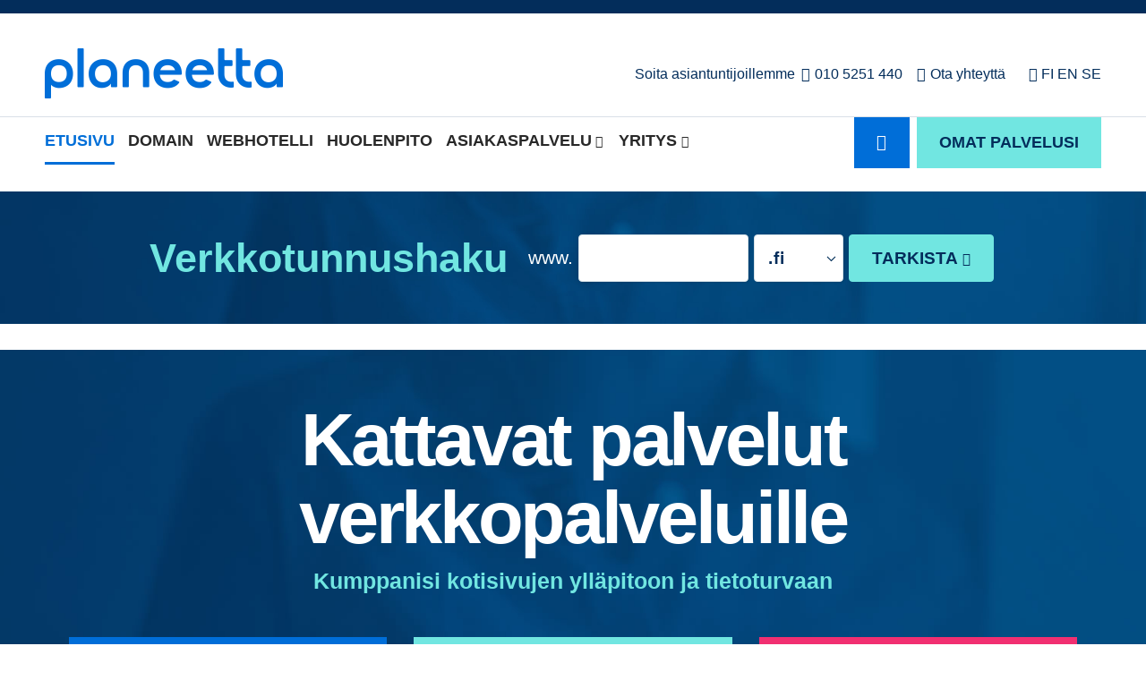

--- FILE ---
content_type: text/html; charset=UTF-8
request_url: https://www.planeetta.net/?toukolehtonen.fi
body_size: 23795
content:
<!doctype html>
<!--[if lt IE 7]><html class="no-js ie ie6 lt-ie9 lt-ie8 lt-ie7" lang="fi"> <![endif]-->
<!--[if IE 7]><html class="no-js ie ie7 lt-ie9 lt-ie8" lang="fi"> <![endif]-->
<!--[if IE 8]><html class="no-js ie ie8 lt-ie9" lang="fi"> <![endif]-->
<!--[if gt IE 8]><!--><html class="no-js" lang="fi"> <!--<![endif]-->
<head>

    <meta charset="UTF-8">
    <title>Kattavat domain, hosting ja WordPress -palvelut - Planeetta.fi</title>
    <link rel="stylesheet" href="https://www.planeetta.fi/content/themes/planeetta/style.css" type="text/css" media="screen">
    <meta http-equiv="X-UA-Compatible" content="IE=edge">
    <meta name="viewport" content="width=device-width, initial-scale=1.0">
    <link rel="pingback" href="https://www.planeetta.fi/wordpress/xmlrpc.php">

    <meta name='robots' content='index, follow, max-image-preview:large, max-snippet:-1, max-video-preview:-1' />

	<!-- This site is optimized with the Yoast SEO plugin v26.7 - https://yoast.com/wordpress/plugins/seo/ -->
	<meta name="description" content="Palvelut kaiken kokoisten yrityksien verkkopalveluille. Domain, webhotelli ja kotisivupalvelut. Myös WordPress ylläpito." />
	<link rel="canonical" href="https://www.planeetta.fi/" />
	<meta property="og:locale" content="fi_FI" />
	<meta property="og:type" content="website" />
	<meta property="og:title" content="Kumppani kotisivujesi ylläpitoon, tietoturvaan ja kehitykseen | Planeetta.fi" />
	<meta property="og:description" content="Valitse meidät yhteistyöhön verkkosivustojen suunnittelu-, toteutus-, ylläpito- ja webhosting -palveluissa - kaikenkokoisten yritysten tarpeisiin." />
	<meta property="og:url" content="https://www.planeetta.fi/" />
	<meta property="og:site_name" content="Planeetta.fi" />
	<meta property="article:modified_time" content="2025-08-19T06:45:21+00:00" />
	<meta property="og:image" content="https://www.planeetta.fi/content/uploads/2020/03/planeetta_some_FB_1200x630px_2020-03.jpg" />
	<meta property="og:image:width" content="1200" />
	<meta property="og:image:height" content="630" />
	<meta property="og:image:type" content="image/jpeg" />
	<meta name="twitter:card" content="summary_large_image" />
	<meta name="twitter:title" content="Kumppani kotisivujesi ylläpitoon, tietoturvaan ja kehitykseen | Planeetta.fi" />
	<meta name="twitter:description" content="Valitse meidät yhteistyöhön verkkosivustojen suunnittelu-, toteutus-, ylläpito- ja webhosting -palveluissa - kaikenkokoisten yritysten tarpeisiin." />
	<meta name="twitter:image" content="https://www.planeetta.fi/content/uploads/2020/03/planeetta_some-jako_Twitter_1024x512px.jpg" />
	<script type="application/ld+json" class="yoast-schema-graph">{"@context":"https://schema.org","@graph":[{"@type":"WebPage","@id":"https://www.planeetta.fi/","url":"https://www.planeetta.fi/","name":"Kattavat domain, hosting ja WordPress -palvelut - Planeetta.fi","isPartOf":{"@id":"https://www.planeetta.fi/#website"},"about":{"@id":"https://www.planeetta.fi/#organization"},"datePublished":"2018-01-25T14:11:58+00:00","dateModified":"2025-08-19T06:45:21+00:00","description":"Palvelut kaiken kokoisten yrityksien verkkopalveluille. Domain, webhotelli ja kotisivupalvelut. Myös WordPress ylläpito.","breadcrumb":{"@id":"https://www.planeetta.fi/#breadcrumb"},"inLanguage":"fi","potentialAction":[{"@type":"ReadAction","target":["https://www.planeetta.fi/"]}]},{"@type":"BreadcrumbList","@id":"https://www.planeetta.fi/#breadcrumb","itemListElement":[{"@type":"ListItem","position":1,"name":"Home"}]},{"@type":"WebSite","@id":"https://www.planeetta.fi/#website","url":"https://www.planeetta.fi/","name":"Planeetta.fi","description":"Me hoidamme verkkopalvelunne","publisher":{"@id":"https://www.planeetta.fi/#organization"},"potentialAction":[{"@type":"SearchAction","target":{"@type":"EntryPoint","urlTemplate":"https://www.planeetta.fi/?s={search_term_string}"},"query-input":{"@type":"PropertyValueSpecification","valueRequired":true,"valueName":"search_term_string"}}],"inLanguage":"fi"},{"@type":"Organization","@id":"https://www.planeetta.fi/#organization","name":"Planeetta","url":"https://www.planeetta.fi/","logo":{"@type":"ImageObject","inLanguage":"fi","@id":"https://www.planeetta.fi/#/schema/logo/image/","url":"https://www.planeetta.fi/content/uploads/2019/08/planeetta-logo.png","contentUrl":"https://www.planeetta.fi/content/uploads/2019/08/planeetta-logo.png","width":532,"height":160,"caption":"Planeetta"},"image":{"@id":"https://www.planeetta.fi/#/schema/logo/image/"}}]}</script>
	<!-- / Yoast SEO plugin. -->


<link rel='dns-prefetch' href='//www.planeetta.fi' />
<link rel="alternate" type="application/rss+xml" title="Planeetta.fi &raquo; syöte" href="https://www.planeetta.fi/feed/" />
<link rel="alternate" type="application/rss+xml" title="Planeetta.fi &raquo; kommenttien syöte" href="https://www.planeetta.fi/comments/feed/" />
<link rel="alternate" title="oEmbed (JSON)" type="application/json+oembed" href="https://www.planeetta.fi/wp-json/oembed/1.0/embed?url=https%3A%2F%2Fwww.planeetta.fi%2F" />
<link rel="alternate" title="oEmbed (XML)" type="text/xml+oembed" href="https://www.planeetta.fi/wp-json/oembed/1.0/embed?url=https%3A%2F%2Fwww.planeetta.fi%2F&#038;format=xml" />
<style id='wp-img-auto-sizes-contain-inline-css' type='text/css'>
img:is([sizes=auto i],[sizes^="auto," i]){contain-intrinsic-size:3000px 1500px}
/*# sourceURL=wp-img-auto-sizes-contain-inline-css */
</style>
<style id='wp-block-library-inline-css' type='text/css'>
:root{--wp-block-synced-color:#7a00df;--wp-block-synced-color--rgb:122,0,223;--wp-bound-block-color:var(--wp-block-synced-color);--wp-editor-canvas-background:#ddd;--wp-admin-theme-color:#007cba;--wp-admin-theme-color--rgb:0,124,186;--wp-admin-theme-color-darker-10:#006ba1;--wp-admin-theme-color-darker-10--rgb:0,107,160.5;--wp-admin-theme-color-darker-20:#005a87;--wp-admin-theme-color-darker-20--rgb:0,90,135;--wp-admin-border-width-focus:2px}@media (min-resolution:192dpi){:root{--wp-admin-border-width-focus:1.5px}}.wp-element-button{cursor:pointer}:root .has-very-light-gray-background-color{background-color:#eee}:root .has-very-dark-gray-background-color{background-color:#313131}:root .has-very-light-gray-color{color:#eee}:root .has-very-dark-gray-color{color:#313131}:root .has-vivid-green-cyan-to-vivid-cyan-blue-gradient-background{background:linear-gradient(135deg,#00d084,#0693e3)}:root .has-purple-crush-gradient-background{background:linear-gradient(135deg,#34e2e4,#4721fb 50%,#ab1dfe)}:root .has-hazy-dawn-gradient-background{background:linear-gradient(135deg,#faaca8,#dad0ec)}:root .has-subdued-olive-gradient-background{background:linear-gradient(135deg,#fafae1,#67a671)}:root .has-atomic-cream-gradient-background{background:linear-gradient(135deg,#fdd79a,#004a59)}:root .has-nightshade-gradient-background{background:linear-gradient(135deg,#330968,#31cdcf)}:root .has-midnight-gradient-background{background:linear-gradient(135deg,#020381,#2874fc)}:root{--wp--preset--font-size--normal:16px;--wp--preset--font-size--huge:42px}.has-regular-font-size{font-size:1em}.has-larger-font-size{font-size:2.625em}.has-normal-font-size{font-size:var(--wp--preset--font-size--normal)}.has-huge-font-size{font-size:var(--wp--preset--font-size--huge)}.has-text-align-center{text-align:center}.has-text-align-left{text-align:left}.has-text-align-right{text-align:right}.has-fit-text{white-space:nowrap!important}#end-resizable-editor-section{display:none}.aligncenter{clear:both}.items-justified-left{justify-content:flex-start}.items-justified-center{justify-content:center}.items-justified-right{justify-content:flex-end}.items-justified-space-between{justify-content:space-between}.screen-reader-text{border:0;clip-path:inset(50%);height:1px;margin:-1px;overflow:hidden;padding:0;position:absolute;width:1px;word-wrap:normal!important}.screen-reader-text:focus{background-color:#ddd;clip-path:none;color:#444;display:block;font-size:1em;height:auto;left:5px;line-height:normal;padding:15px 23px 14px;text-decoration:none;top:5px;width:auto;z-index:100000}html :where(.has-border-color){border-style:solid}html :where([style*=border-top-color]){border-top-style:solid}html :where([style*=border-right-color]){border-right-style:solid}html :where([style*=border-bottom-color]){border-bottom-style:solid}html :where([style*=border-left-color]){border-left-style:solid}html :where([style*=border-width]){border-style:solid}html :where([style*=border-top-width]){border-top-style:solid}html :where([style*=border-right-width]){border-right-style:solid}html :where([style*=border-bottom-width]){border-bottom-style:solid}html :where([style*=border-left-width]){border-left-style:solid}html :where(img[class*=wp-image-]){height:auto;max-width:100%}:where(figure){margin:0 0 1em}html :where(.is-position-sticky){--wp-admin--admin-bar--position-offset:var(--wp-admin--admin-bar--height,0px)}@media screen and (max-width:600px){html :where(.is-position-sticky){--wp-admin--admin-bar--position-offset:0px}}

/*# sourceURL=wp-block-library-inline-css */
</style><style id='global-styles-inline-css' type='text/css'>
:root{--wp--preset--aspect-ratio--square: 1;--wp--preset--aspect-ratio--4-3: 4/3;--wp--preset--aspect-ratio--3-4: 3/4;--wp--preset--aspect-ratio--3-2: 3/2;--wp--preset--aspect-ratio--2-3: 2/3;--wp--preset--aspect-ratio--16-9: 16/9;--wp--preset--aspect-ratio--9-16: 9/16;--wp--preset--color--black: #000000;--wp--preset--color--cyan-bluish-gray: #abb8c3;--wp--preset--color--white: #ffffff;--wp--preset--color--pale-pink: #f78da7;--wp--preset--color--vivid-red: #cf2e2e;--wp--preset--color--luminous-vivid-orange: #ff6900;--wp--preset--color--luminous-vivid-amber: #fcb900;--wp--preset--color--light-green-cyan: #7bdcb5;--wp--preset--color--vivid-green-cyan: #00d084;--wp--preset--color--pale-cyan-blue: #8ed1fc;--wp--preset--color--vivid-cyan-blue: #0693e3;--wp--preset--color--vivid-purple: #9b51e0;--wp--preset--gradient--vivid-cyan-blue-to-vivid-purple: linear-gradient(135deg,rgb(6,147,227) 0%,rgb(155,81,224) 100%);--wp--preset--gradient--light-green-cyan-to-vivid-green-cyan: linear-gradient(135deg,rgb(122,220,180) 0%,rgb(0,208,130) 100%);--wp--preset--gradient--luminous-vivid-amber-to-luminous-vivid-orange: linear-gradient(135deg,rgb(252,185,0) 0%,rgb(255,105,0) 100%);--wp--preset--gradient--luminous-vivid-orange-to-vivid-red: linear-gradient(135deg,rgb(255,105,0) 0%,rgb(207,46,46) 100%);--wp--preset--gradient--very-light-gray-to-cyan-bluish-gray: linear-gradient(135deg,rgb(238,238,238) 0%,rgb(169,184,195) 100%);--wp--preset--gradient--cool-to-warm-spectrum: linear-gradient(135deg,rgb(74,234,220) 0%,rgb(151,120,209) 20%,rgb(207,42,186) 40%,rgb(238,44,130) 60%,rgb(251,105,98) 80%,rgb(254,248,76) 100%);--wp--preset--gradient--blush-light-purple: linear-gradient(135deg,rgb(255,206,236) 0%,rgb(152,150,240) 100%);--wp--preset--gradient--blush-bordeaux: linear-gradient(135deg,rgb(254,205,165) 0%,rgb(254,45,45) 50%,rgb(107,0,62) 100%);--wp--preset--gradient--luminous-dusk: linear-gradient(135deg,rgb(255,203,112) 0%,rgb(199,81,192) 50%,rgb(65,88,208) 100%);--wp--preset--gradient--pale-ocean: linear-gradient(135deg,rgb(255,245,203) 0%,rgb(182,227,212) 50%,rgb(51,167,181) 100%);--wp--preset--gradient--electric-grass: linear-gradient(135deg,rgb(202,248,128) 0%,rgb(113,206,126) 100%);--wp--preset--gradient--midnight: linear-gradient(135deg,rgb(2,3,129) 0%,rgb(40,116,252) 100%);--wp--preset--font-size--small: 13px;--wp--preset--font-size--medium: 20px;--wp--preset--font-size--large: 36px;--wp--preset--font-size--x-large: 42px;--wp--preset--spacing--20: 0.44rem;--wp--preset--spacing--30: 0.67rem;--wp--preset--spacing--40: 1rem;--wp--preset--spacing--50: 1.5rem;--wp--preset--spacing--60: 2.25rem;--wp--preset--spacing--70: 3.38rem;--wp--preset--spacing--80: 5.06rem;--wp--preset--shadow--natural: 6px 6px 9px rgba(0, 0, 0, 0.2);--wp--preset--shadow--deep: 12px 12px 50px rgba(0, 0, 0, 0.4);--wp--preset--shadow--sharp: 6px 6px 0px rgba(0, 0, 0, 0.2);--wp--preset--shadow--outlined: 6px 6px 0px -3px rgb(255, 255, 255), 6px 6px rgb(0, 0, 0);--wp--preset--shadow--crisp: 6px 6px 0px rgb(0, 0, 0);}:where(.is-layout-flex){gap: 0.5em;}:where(.is-layout-grid){gap: 0.5em;}body .is-layout-flex{display: flex;}.is-layout-flex{flex-wrap: wrap;align-items: center;}.is-layout-flex > :is(*, div){margin: 0;}body .is-layout-grid{display: grid;}.is-layout-grid > :is(*, div){margin: 0;}:where(.wp-block-columns.is-layout-flex){gap: 2em;}:where(.wp-block-columns.is-layout-grid){gap: 2em;}:where(.wp-block-post-template.is-layout-flex){gap: 1.25em;}:where(.wp-block-post-template.is-layout-grid){gap: 1.25em;}.has-black-color{color: var(--wp--preset--color--black) !important;}.has-cyan-bluish-gray-color{color: var(--wp--preset--color--cyan-bluish-gray) !important;}.has-white-color{color: var(--wp--preset--color--white) !important;}.has-pale-pink-color{color: var(--wp--preset--color--pale-pink) !important;}.has-vivid-red-color{color: var(--wp--preset--color--vivid-red) !important;}.has-luminous-vivid-orange-color{color: var(--wp--preset--color--luminous-vivid-orange) !important;}.has-luminous-vivid-amber-color{color: var(--wp--preset--color--luminous-vivid-amber) !important;}.has-light-green-cyan-color{color: var(--wp--preset--color--light-green-cyan) !important;}.has-vivid-green-cyan-color{color: var(--wp--preset--color--vivid-green-cyan) !important;}.has-pale-cyan-blue-color{color: var(--wp--preset--color--pale-cyan-blue) !important;}.has-vivid-cyan-blue-color{color: var(--wp--preset--color--vivid-cyan-blue) !important;}.has-vivid-purple-color{color: var(--wp--preset--color--vivid-purple) !important;}.has-black-background-color{background-color: var(--wp--preset--color--black) !important;}.has-cyan-bluish-gray-background-color{background-color: var(--wp--preset--color--cyan-bluish-gray) !important;}.has-white-background-color{background-color: var(--wp--preset--color--white) !important;}.has-pale-pink-background-color{background-color: var(--wp--preset--color--pale-pink) !important;}.has-vivid-red-background-color{background-color: var(--wp--preset--color--vivid-red) !important;}.has-luminous-vivid-orange-background-color{background-color: var(--wp--preset--color--luminous-vivid-orange) !important;}.has-luminous-vivid-amber-background-color{background-color: var(--wp--preset--color--luminous-vivid-amber) !important;}.has-light-green-cyan-background-color{background-color: var(--wp--preset--color--light-green-cyan) !important;}.has-vivid-green-cyan-background-color{background-color: var(--wp--preset--color--vivid-green-cyan) !important;}.has-pale-cyan-blue-background-color{background-color: var(--wp--preset--color--pale-cyan-blue) !important;}.has-vivid-cyan-blue-background-color{background-color: var(--wp--preset--color--vivid-cyan-blue) !important;}.has-vivid-purple-background-color{background-color: var(--wp--preset--color--vivid-purple) !important;}.has-black-border-color{border-color: var(--wp--preset--color--black) !important;}.has-cyan-bluish-gray-border-color{border-color: var(--wp--preset--color--cyan-bluish-gray) !important;}.has-white-border-color{border-color: var(--wp--preset--color--white) !important;}.has-pale-pink-border-color{border-color: var(--wp--preset--color--pale-pink) !important;}.has-vivid-red-border-color{border-color: var(--wp--preset--color--vivid-red) !important;}.has-luminous-vivid-orange-border-color{border-color: var(--wp--preset--color--luminous-vivid-orange) !important;}.has-luminous-vivid-amber-border-color{border-color: var(--wp--preset--color--luminous-vivid-amber) !important;}.has-light-green-cyan-border-color{border-color: var(--wp--preset--color--light-green-cyan) !important;}.has-vivid-green-cyan-border-color{border-color: var(--wp--preset--color--vivid-green-cyan) !important;}.has-pale-cyan-blue-border-color{border-color: var(--wp--preset--color--pale-cyan-blue) !important;}.has-vivid-cyan-blue-border-color{border-color: var(--wp--preset--color--vivid-cyan-blue) !important;}.has-vivid-purple-border-color{border-color: var(--wp--preset--color--vivid-purple) !important;}.has-vivid-cyan-blue-to-vivid-purple-gradient-background{background: var(--wp--preset--gradient--vivid-cyan-blue-to-vivid-purple) !important;}.has-light-green-cyan-to-vivid-green-cyan-gradient-background{background: var(--wp--preset--gradient--light-green-cyan-to-vivid-green-cyan) !important;}.has-luminous-vivid-amber-to-luminous-vivid-orange-gradient-background{background: var(--wp--preset--gradient--luminous-vivid-amber-to-luminous-vivid-orange) !important;}.has-luminous-vivid-orange-to-vivid-red-gradient-background{background: var(--wp--preset--gradient--luminous-vivid-orange-to-vivid-red) !important;}.has-very-light-gray-to-cyan-bluish-gray-gradient-background{background: var(--wp--preset--gradient--very-light-gray-to-cyan-bluish-gray) !important;}.has-cool-to-warm-spectrum-gradient-background{background: var(--wp--preset--gradient--cool-to-warm-spectrum) !important;}.has-blush-light-purple-gradient-background{background: var(--wp--preset--gradient--blush-light-purple) !important;}.has-blush-bordeaux-gradient-background{background: var(--wp--preset--gradient--blush-bordeaux) !important;}.has-luminous-dusk-gradient-background{background: var(--wp--preset--gradient--luminous-dusk) !important;}.has-pale-ocean-gradient-background{background: var(--wp--preset--gradient--pale-ocean) !important;}.has-electric-grass-gradient-background{background: var(--wp--preset--gradient--electric-grass) !important;}.has-midnight-gradient-background{background: var(--wp--preset--gradient--midnight) !important;}.has-small-font-size{font-size: var(--wp--preset--font-size--small) !important;}.has-medium-font-size{font-size: var(--wp--preset--font-size--medium) !important;}.has-large-font-size{font-size: var(--wp--preset--font-size--large) !important;}.has-x-large-font-size{font-size: var(--wp--preset--font-size--x-large) !important;}
/*# sourceURL=global-styles-inline-css */
</style>

<style id='classic-theme-styles-inline-css' type='text/css'>
/*! This file is auto-generated */
.wp-block-button__link{color:#fff;background-color:#32373c;border-radius:9999px;box-shadow:none;text-decoration:none;padding:calc(.667em + 2px) calc(1.333em + 2px);font-size:1.125em}.wp-block-file__button{background:#32373c;color:#fff;text-decoration:none}
/*# sourceURL=/wp-includes/css/classic-themes.min.css */
</style>
<link rel='stylesheet' id='contact-form-7-css' href='https://www.planeetta.fi/content/plugins/contact-form-7/includes/css/styles.css?ver=6.1.4' type='text/css' media='all' />
<link rel='stylesheet' id='sitefactory-grid-css' href='https://www.planeetta.fi/content/themes/planeetta/assets/lib/skeletor-lib/css/skeletor-main.css?ver=1550820704' type='text/css' media='all' />
<link rel='stylesheet' id='sitefactory-twig-css' href='https://www.planeetta.fi/content/themes/planeetta/assets/css/styles.css?ver=1601028773' type='text/css' media='all' />
<script type="text/javascript" src="https://www.planeetta.fi/wordpress/wp-includes/js/jquery/jquery.min.js?ver=3.7.1" id="jquery-core-js"></script>
<script type="text/javascript" src="https://www.planeetta.fi/wordpress/wp-includes/js/jquery/jquery-migrate.min.js?ver=3.4.1" id="jquery-migrate-js"></script>
<link rel="EditURI" type="application/rsd+xml" title="RSD" href="https://www.planeetta.fi/wordpress/xmlrpc.php?rsd" />
<meta name="generator" content="WordPress 6.9" />
<link rel='shortlink' href='https://www.planeetta.fi/' />
	
	<!--DESKPRO_WIDGET_LOADER::BEGIN-->
	<!-- Poistettu käytöstä
	<script type="text/javascript">
	    window.DESKPRO_MESSENGER_OPTIONS = {
	      language: {
	        id: "2",
	        locale: "fi"
	      },
	      helpdeskURL: "https://tuki.planeetta.fi",
	    }
	</script>
	<script id="dp-messenger-loader" src="https://tuki.planeetta.fi/dyn-assets/pub/build/messenger/loader.js?v=1632298084"></script>
	-->
	<!--DESKPRO_WIDGET_LOADER::END-->

	<script type="text/javascript">
	  jQuery.getJSON({
	    dataType: "json",
	    url: "https://kauppa.planeetta.fi/loginStatus.php",
	    xhrFields: {
	    	withCredentials: true
	    },
	    cache: false,
	    success: function(data) {
	      //console.log('success');
	      //console.log(data);
		  if (data.loggedIn === true) {
			if (!data.lastname || !data.companyname) {
                jQuery("<p id='ilmoitus-kirjautumisesta'>Olet kirjautuneena sisään, siirry <a href='https://kauppa.planeetta.fi/clientarea.php'>hallintapaneeliin</a></p>").insertAfter('.menu-right-area-container');
            }else if (data.companyname != ''){
				jQuery("<p id='ilmoitus-kirjautumisesta'>Olet kirjautunut hallintaan tilillä <a href='https://kauppa.planeetta.fi/clientarea.php'>" + data.companyname + '</a></p>').insertAfter('.menu-right-area-container');
			}else{
				jQuery("<p id='ilmoitus-kirjautumisesta'>Olet kirjautunut hallintaan tilillä <a href='https://kauppa.planeetta.fi/clientarea.php'>" + data.firstname + ' ' + data.lastname + '</a></p>').insertAfter('.menu-right-area-container');
			}
		  }
	    }
	  });
	</script>
<link rel="icon" href="https://www.planeetta.fi/content/uploads/2018/01/cropped-planeetta_2018_favicon-32x32.png" sizes="32x32" />
<link rel="icon" href="https://www.planeetta.fi/content/uploads/2018/01/cropped-planeetta_2018_favicon-192x192.png" sizes="192x192" />
<link rel="apple-touch-icon" href="https://www.planeetta.fi/content/uploads/2018/01/cropped-planeetta_2018_favicon-180x180.png" />
<meta name="msapplication-TileImage" content="https://www.planeetta.fi/content/uploads/2018/01/cropped-planeetta_2018_favicon-270x270.png" />
		<style type="text/css" id="wp-custom-css">
			.link-button.trigger-form-button {
	margin-top: 30px !important;
}

.nf-progress-container {
	margin: 15px 0px !important
}

input.omanappi {
	margin-top: 25px;
}

.rpt_style_basic .rpt_plan .rpt_features {
	min-height: 440px !important;
	text-align:left !important;
}

.rpt_style_basic .rpt_plan .rpt_head .rpt_description { color: #fff; }

/* .page-template-page-front .service-boxes .services-lift-box-image-elm {
background-position: left;
} */

.rpt_style_basic .rpt_plan .rpt_title {
	text-align: center !important;
}

mark {
	background-color: #006ed8;
	color: #ffffff;
}

footer#footer a.fal, footer#footer a.fab {
	line-height: 1.5em !important;
}

nav#footer_nav ul.menu>li a {
	line-height:1.4 !important;
}
nav#footer_nav ul.menu>li {
		max-width: 100% !important;
	}
.tag-cloud-link {
	font-size: 16px !important;
}

li.shortcode-posts-list-item {
	margin-bottom: 30px !important;
}

.rpt_style_basic .rpt_plan .rpt_head .rpt_price {
	font-size: 32px !important;
}

.rpt_head {
	background: #006ed8 !important;
}

.ssa-leadgen-widget {
	margin: 20px 0px 40px 0px !important;
	display:block !important;
}

.ssa-leadgen-widget__title {
	text-align: left !important;
	font-family: 'Minimo-Bold', sans-serif;
	font-size: 1.0em !important;

}

#kotisivuominaisuudet {
	text-align: center;
	font-size: 12px;
	font-weight: bold;
	color: #083256;
}
@media screen and (min-width: 1200px){
	#kotisivuominaisuudet {
		font-size: 15px;
	}
}
table.kotisivut_pienoisohjelmat {
	margin-top: 15px;
	border-collapse: collapse;
}

table.kotisivut_pienoisohjelmat td {
	border-style: solid;
	border-color: #ddeaf4;
	border-width: 1px;
	padding: 5px;
	min-width: 50px;
	vertical-align: top;
}
.kotisivut_pienoisohjelmat td.headerRow {
	background-color: #F7F8FC;
	padding-left: 10px;
	font-weight: normal;
}

.kotisivut_pienoisohjelmat td.headerRow.iso {
	font-weight: bold;
	font-size: 14px;
}


#kotisivuominaisuudet th {
	padding: 7px 12px;
}

#kotisivuominaisuudet .kotisivusarake {
	width: 230px;
	text-align: center;
	border: #DAE3F1 solid 1px;
}

#kotisivuominaisuudet tbody td {
	padding: 7px 12px;
	border: #DAE3F1 solid 1px;
	background-color: #F7F8FC;
}

#kotisivuominaisuudet tfoot img {
	margin: 8px 3px 5px 3px;
}

#kotisivuominaisuudet caption {
	text-align: left;
	caption-side: bottom;
	margin: 5px;
}

#kotisivuominaisuudet tfoot form > input {
	margin: 8px 3px 5px 3px;
}

div.kotisivualoitus {
	margin-bottom: 30px;
}

div.kotisivualoitus img {
	margin-left: 20px;
}

#kotisivutupgrade {
	width: 150px;
	font-size: 11px;
	line-height: 15px;
	padding: 0;
	margin: 60px 0 0 15px;
	border: #DAE3F1 solid 1px;
	background-color: #fff;
	-moz-box-shadow: 4px 4px 5px #DAE3F1;
	-webkit-box-shadow: 4px 4px 5px #DAE3F1;
	box-shadow: 4px 4px 5px #DAE3F1;
}

#kotisivutupgradeheader {
	background-color: #1a669f;
	padding: 5px 0 5px 10px;
}


#kotisivutupgradeheader a {
	color: #fff;
	font-size: 14px;
	font-weight: bold;
	text-decoration: none;
}

#kotisivutupgradeheader a:visited {
	color: #fff;
	font-size: 14px;
	font-weight: bold;
	text-decoration: none;
}

#kotisivutupgradeheader a:hover {
	color: #fff;
	font-size: 14px;
	font-weight: bold;
	text-decoration: underline;
}

#kotisivutupgradetext {
	margin: 10px;
}

#kotisivutupgradetext p {
	margin: 5px 0;
}


#aspacontainer {
	float: left;
	padding: 25px 0 10px 40px;
	overflow: visible;
	position: relative;
}

div.aspaetusivu {
	clear: left;
}

div.aspaetusivu div {
	float: left;
}

div.aspainfo {
	width: 30%;
	margin: 5px 20px 20px 0;
	min-height: 280px;
	border-color: #cddde4;
	border-width: 1px;
	border-style: solid;
}

div.aspatiedote {
	width: 45%;
	margin: 0 20px 20px 0;
	min-height: 165px;
	border-color: #cddde4;
	border-width: 1px;
	border-style: solid;
}


#aspachat {
	line-height: 15px;
	font-size: 11px;
}

#aspachatcontainer div {
	text-align: center;
	width: 100%;
	padding: 20px 0 5px 0;
}

#rightContent #aspachat {
	text-align: left;
	padding: 0 0 0 25px;
}

#aspadisclaimer {
	line-height: 15px;
	font-size: 11px;
	/* width:  600px; */
	margin: 0 0 20px 0;
}

#aspasome {
	margin: 40px 0 0 25px;
}

#aspasome div {
	margin-top: 10px;
}

div.aspainfoheader {
	background-image: url(/images/asiakaspalvelu/tausta-liuku01.gif);
	background-repeat: repeat-x;
	padding: 10px 0 5px 15px;
	height: 38px;
	font-size: 14px;
	font-weight: bold;
	color: #083256;
	width: 208px;
}

div.aspapuhelin {
	background-image: url(/images/asiakaspalvelu/puhelin-icon01.gif);
	background-repeat: no-repeat;
	color: #083256;
	font-size: 18px;
	font-weight: bold;
	margin: 5px 0 5px 5px;
	padding: 0 0 0 25px;
}

div.aspaemail {
	background-image: url(/images/asiakaspalvelu/email-icon01.gif);
	background-repeat: no-repeat;
	font-size: 12px;
	font-weight: bold;
	margin: 0 0 15px 10px;
	padding: 0 0 0 20px;
}

div.aspaemail a {
	text-decoration: underline;
	color: #083256;
}

div.aspaemail a:hover {
	text-decoration: none;
	color: #F00;
}

div.aspalinks {
	line-height: 16px;
	margin: 0 0 0 1px;
}

div.aspalinks div {
	clear: left;
}

div.aspalinks ul {
	display: block;
	margin: 0 0 8px 0;
	padding-top: 0;
	padding-left: 20px;
	list-style-image: url(/images/layout/list_bullet.gif);
}

div.aspalinks a {
	text-decoration: none;
	color: #000;
}

div.aspalinks a:hover {
	text-decoration: underline;
	color: #F00;
}

div.aspatiedote div {
	clear: left;
}

div.aspatiedoteheader {
	padding: 10px 0 5px 15px;
	font-size: 16px;
	font-weight: bold;
	color: #083256;
}

div.aspatiedoteheader img {
	margin: 0 0 5px 5px;
	vertical-align: middle;
}

div.aspatiedote table {
	line-height: 15px;
	font-size: 12px;
	margin: 5px 0 5px 10px;
}

div.aspatiedote table td {
	padding: 2px 10px 2px 0;
	vertical-align: top;
}

div.aspatiedote td a {
	text-decoration: none;
	color: #083256;
}

div.aspatiedote td a:hover {
	text-decoration: underline;
	color: #F00;
}

div.aspatiedoteheader a {
	text-decoration: none;
	color: #083256;
}

div.aspatiedoteheader a:hover {
	text-decoration: underline;
	color: #F00;
}

#aspadisclaimer hr {
	margin: 10px 0;
}

div.omatiedote {
	border-style: solid;
	border-width: 1px;
	border-color: #bfd6e2;
	background-color: #FFFFFF;
	padding: 5px;
	margin: 15px;
	margin-bottom: 20px;
}

#aspaetusivutxt p {
	line-height: 22px;
	padding-bottom: 8px;
}

#aspaetusivutxt a {
	color: #083256;
	text-decoration: underline;
	cursor: pointer;
}
div.asiakaspalvelu {
	background-color: #BADBDF;
}
#adContainer {
	clear: both;
	background: url("/images/palvelut/promo_tausta02.jpg") repeat-x;
	height: 212px;
	position: relative;
	display: block;
}

#adContainer .services {
	position: absolute;
	right: 32px;
	top: 20px;
	width: 114px;
}

#adContainer .services IMG {
	display: block;
	margin-bottom: 10px;
}

.servicebox {
    border: 1px solid #E0E0E0;
    border-radius: 5px;
    margin-bottom: 30px;
}

.servicebox-header form {
	overflow: initial;
	}

.servicebox .button {
  background-color: #72E3DF;
  border-radius: 5px;
  color: #002A5D;
  font-size: 20px;
  padding: 15px 45px;
}

.servicebox-header {
  background-color: #006ED8;
  border-top-left-radius: 5px;
  border-top-right-radius: 5px;
  color: #fff;
  font-family: 'Minimo-Regular', sans-serif;
  padding: 20px 15px;
  display: flex;
  justify-content: space-between;
  align-items: center;
}

.servicebox-header .title {
  font-size: 24px;
  font-weight: 600;
  line-height: 1.25;
}

.servicebox-content {
  background-color: #fff;
  font-size: 14px;
  padding: 20px 15px;
  border-bottom-left-radius: 5px;
  border-bottom-right-radius: 5px;
}

.servicebox-content p {
  margin-bottom: 15px;
}
/*	contentArea-palvelut end	*/



#verticalNavigation {
	background-color: #ffffff;
	position: relative;
}

#verticalNavigation UL {
	margin: 0;
	padding: 0;
	background-color: #e0ebf4;
	display: block;
}

#verticalNavigation UL LI {
	list-style: none;
	background-color: #e9f1f9;
	border-bottom: 1px solid #dee9f3;
	display: block;
}

#verticalNavigation UL LI IMG {
	vertical-align: middle;
}

#verticalNavigation UL LI A {
	color: #083256;
	text-decoration: none;
	font-size: 14px;
	line-height: 22px;
	display: block;
	margin: 0;
	padding: 8px 0px 8px 17px;
}

#verticalNavigation UL LI:HOVER, #verticalNavigation UL LI:HOVER A {
	background-color: #ffffff;
	color: #e73c12;
}

#verticalNavigation UL LI.selected, #verticalNavigation UL LI.selected A {
	background-color: #ffffff;
	color: #e73c12;
	font-weight: bold;
}

.oddrow {
	background-color: #F3F9FD;
}

.oddrow2 {
	background-color: #E8F1F8;
}

#leftContent {
	float: left;
	width: 188px;
}

#leftContent IMG {
	padding: 30px 39px 0 39px;
}

#maincontent {
	float: left;
	width: 705px;
	padding: 25px 30px 10px 40px;
	overflow: visible;
	position: relative;
}

#maincontent-2 {
	float: left;
	width: 870px;
	padding: 25px 58px 10px 40px;
	overflow: visible;
	position: relative;
}

.vertailutaulukko {
	margin-top: 20px;
	width: 600px;
}

.vertailutaulukko h2 {
	margin: 0;
	padding: 0;
}

.vertailutaulukko td.headerColumn {
	padding-left: 10px;
}

.vertailutaulukko td.textColumn.selected {
	border-bottom-style: none;
}

.vertailutaulukko td.textColumn {
	padding-left: 10px;
	font-weight: normal;
}

.vertailutaulukko td.topleftcorner {
	border-left-style: none;
	border-top-style: none;
	border-right-style: none;
	border-width: 0 0 1px 0;
	text-align: center;
}

.vertailutaulukko td.toprightcorner {
	border-style: none;
	border-width: 0;
	border-color: #FFFFFF;
}

.vertailutaulukko td.bottomleftcorner {
	border-left-style: none;
	border-bottom-style: none;
	border-width: 1px 1px 0 0;
}

.vertailutaulukko td.infoColumn {
	text-indent: 10px;
	background-image: url(/images/layout/icon_info_off.gif);
	background-repeat: no-repeat;
	background-position: right;
}

.vertailutaulukko td.infoColumn:hover {
	background-color: #F7F8FC;
	background-image: url(/images/layout/icon_info_on.gif);
}

.vertailutaulukko td.infoColumn.open {
	background-image: url(/images/layout/icon_info_on.gif);
	border-bottom: none;
}

.vertailutaulukko td.dataColumn {
	width: 140px;
	text-align: center;
}

.vertailutaulukko td.dataColumn.alv0 {
	border-top: 6px solid #99cc33;
}

.vertailutaulukko td.dataColumn.alv23 {
	border-top: 6px solid #89ad12;
}

.vertailutaulukko td.dataColumnText {
	width: 120px;
	background-color: #DFEFF9;
	text-align: center;
	font-weight: bold;
	font-size: 14px;
}

.vertailutaulukko td.miniColumn {
	text-align: center;
	font-size: 11px;
	line-height: 15px;
	padding-left: 6px;
	padding-right: 6px;
}

.vertailutaulukko td.upgrade {
	background-color: #E6F3E2;
}

.vertailutaulukko td.left {
	text-align: left;
	padding-left: 40px;
}

.vertailutaulukko td.right {
	text-align: right;
	padding-right: 30px;
}

.vertailutaulukko td.center {
	text-align: center;
}

.vertailutaulukko td.headerRow {
	background-color: #F7F8FC;
	padding-left: 10px;
	font-weight: normal;
}

.vertailutaulukko td.headerRow.iso {
	font-weight: bold;
	font-size: 14px;
}

.vertailutaulukko td {
	font-weight: bold;
	color: #083256;
	padding-top: 5px;
	padding-bottom: 5px;
}

.vertailutaulukko tr.moreinfo td {
	font-weight: normal;
	padding: 14px 17px 17px 17px;
	border-top: none;
}

#tilauskuvitukset {
	width: 693px;	
}

#tilauskuvitukset img {
	float: left;
}

#tilausvaiheet {
	height: 23px;
	width: 692px;
	float: left;
	padding-left: 10px;
	background-color: #e9f1f9;
	border: solid #bfdce0;
	border-width: 1px 0px;
	text-align: center;
}

div.tilaustaulukko {
	margin: 20px 0 10px 30px;
	padding: 0;
}

table.tilaustaulukko {
	width: 630px;
	margin: 0;
	border-collapse: collapse;
	background-color: #f6fbff;
	border: 1px solid #a2d8e7;
}

table.tilaustaulukko td {
	padding: 4px 8px 4px 8px;
	vertical-align: middle;
}

table.tilaustaulukko input, 
table.tilaustaulukko textarea {
	border: 1px solid #666666;
	background-color: #FFFFFF;
}
table.tilaustaulukko input.long {
	width: 250px;
}

table.tilaustaulukko input.medium {
	width: 175px;
}

table.tilaustaulukko input.short {
	width: 100px;
}

table.tilaustaulukko span.error {
	color: #FF0000;
	font-weight: bold;
}

table.tilaustaulukko #logout {
	margin-left: 20px;
	cursor: pointer;
}

tr.tilausinfo {
	background-color: #FFFFFF;
	display: none;
	border-bottom: 1px solid #82B4CE;
}

.tilausinfo.open {
	display: block;
}

tr.tilausinfo.open {
	display: table-row;
}

tr.tilausinfo td {
	border: none;
}

div.tilausinfoteksti {
	padding: 7px 40px 0 7px;
}

div.tilausinfoteksti P {
	margin-bottom: 10px;
}

span.resurssiluku {
	font-size: 14px;
	font-weight: bold;
}

td.resurssiselite {
	width: 145px;
}

div.resurssiselite {
	margin-left: 7px;
}

td.resurssimuokkaus {
	width: auto;
	text-align: right;
}

td.resurssiarvo {
	width: 70px;
	text-align: right;
}

td.resurssihinta {
	width: 70px;
	text-align: right;
}

#tilauscontent {
	overflow: hidden;
	background-color: #FFF;
	border-top: #bfdce0 solid 5px;
	border-left: #bfdce0 solid 5px;
}

#tilausvasen {
	float: left;
	width: 697px;
	background-color: #FFF;
	border-right: #bfdce0 solid 5px;
	min-height: 440px;
}

#tilausvasen label,
#tilausvasen div.label {
	cursor: pointer;
}

#tilausoikea {
	float: left;
	width: 205px;
	/* margin-left: -5px; */
	/* border: #bfdce0 solid 5px; */
}

#palveluotsikko {
	min-width: 120px;
}

div.osio-otsikko {
	color: #000000;
	font-size: 18px;
	border-bottom: 1px solid #82B4CE;
	padding-bottom: 3px;
	margin: 0 0 10px 20px;
	width: 650px;
}

div.osio {
	display: inline-block;
	margin: 20px 0 0 0;
}

div.showtilausinfo {
	display: inline-block;
	padding-right: 30px;
	color: #000000;
	font-size: 14px;
	font-weight: bold;
	margin-bottom: 4px;
	cursor: pointer;
	background-image: url(/images/layout/icon_info_off.gif);
	background-repeat: no-repeat;
	background-position: right;
	width: inherit;
}

div.showtilausinfo:hover, div.showtilausinfo.open {
	color: #2983B2;
	background-image: url(/images/layout/icon_info_on.gif);
}

td.vasen {
	text-align: left;
}

.radiobutton {
	float: left;
	padding: 0;
}

input.radiobutton {
	height: 20px;
	padding: 0;
	border: 0px !important;
	margin: 3px;
}

label.radiobutton {
	width: 530px;
	display: block;
	padding: 4px 0 4px 0;
}

td.resurssiarvo {
	border-left: none;
}

td.resurssimuokkaus:hover {
	background-color: #FFFFFF;
}

#tilauslogo {
	float: left;
	margin-right: 20px;
}

#tilausheadertable td {
	vertical-align: middle;
}

td.tilausheaderselite {
	width: 110px;
	font-weight: bold;
	color: #01447B;
}

td.tilausvirheilmoitus {
	border: 1px solid #FF0000;
	background-color: #F1E9B6;
}

div.tilausvirheilmoitus {
	color: #FF0000;
	font-size: 14px;
	font-weight: bold;
	margin-left: 6px;
}

#virheilmoitusotsikko {
	font-size: 18px;
	font-weight: bold;
}

#virheilmoitus {
	border: 2px solid #FF0000;
	width: 665px;
	padding: 10px;
}

div.virheilmoitusteksti {
	margin: 6px;
}

#tilauschat {
	margin: 20px 0;
	text-align: center;
}

#tilausnavi {
	margin-top: 20px;
	background-position: left;
	background-repeat: no-repeat;
	width: 613px;
}

#ostoskorilaatikko {
	width: 202px;
	background-color: #FFFFFF;
	padding: 5px;
	font-family: Arial, Helvetica, sans-serif;
	font-size: 11px;
}

.koriheader {
	background-color: #e9f1f9;
	padding: 1px 2px 1px 5px;
	font-weight: bold;
}

div.koriheader {
	width: 192px;
}

#tuotteet table {
	width: 100%;
	margin: 5px 0 12px 0;
	float: left;
}

#tuotteet table td, 
#tuotteet table th {
	padding: 0 2px 0 4px;
	word-break: break-all;
}

#tuotteet table td.right, 
#tuotteet table th.right {
	word-break: normal;
	white-space: nowrap;
}

div.kausicontainer {
	float: left;
	width: 50%;
	font-weight: bold;
	margin-top: 3px;
	vertical-align: middle;
	height: 20px;
}

div.kausicontainer input {
	vertical-align: middle;
	cursor: pointer;
	margin: 3px;
}

div.kausicontainer label {
	vertical-align: middle;
	cursor: pointer;
}

span.Kausi_alennus {
	background-image: url(/images/tilaus/kori_ale_01.png);
	background-position: right;
	background-repeat: no-repeat;
	color: #FFF;
	padding: 0 2px 0 10px;
	text-wrap: supress;
}

.osakausihinta {
	color: #52a319;
	font-size: 20px;
	font-weight: bold;
	vertical-align: middle;
	float: right;
	margin-top: 5px;
}
.osakausihintasmall {
	font-size: 16px;
}

td.osakausiotsikko {
	padding: 20px;
}

.listahintac td {
	font-weight: bold;
}

.hintac td {
	font-weight: bold;
	height: 35px;
}

tr.koriviiva td {
	border-top: #C9D7DB solid 1px;
}

#alvmaininta {
	height: 25px;
	vertical-align: middle;	
}

#kampanjakoodic {
	padding: 8px 0 4px 0;
	float: left;
}

#Kampanjakoodi {
	border-style: solid;
	border-width: 1px;
	border-color: #8C8C8D;
	color: #000000;
	width: 110px;
	height: 23px;
	float: left;
	padding: 2px 5px;
	text-transform: uppercase;
	font-size: 11px;
	font-weight: bold;
}

#KampanjakoodiSubmit {
	float: left;
	margin-left: 8px;
	cursor: pointer;
}

#ostoskori {
	font-size: 11px;
	border-color: #E9F1F9;
	border-width: 2px;
	border-style: solid;
	border-top-style: none;
	padding: 5px;
}

#tuoteotsikot {
	font-weight: bold;	
	border-bottom: 1px solid #AAAAAA;
}

div.tuoterivi {
	margin-bottom: 1px;
}

span.tuoteteksti {
	float: right;
}

td.tuotehinta {
	text-align: right;
}

.alaviiva {
	border-bottom: 1px solid #AAAAAA;
}

#hintarivi {
	margin-top: 8px;
	font-size: 11px;
}

#hintaesitys {
	font-size: 13px;
	float: right;
}

#hintavero {
	margin-top: 6px;
}

#hintanappi {
	padding: 10px 1px 1px 1px;
	text-align: center;
	float: left;
}

#tilausselite {
	margin-bottom: 10px;
	width: 480px;
}

span.alennusselite {
	color: #090;
	font-size: 11px;
	font-weight: bold;
	clear: left;
	float: left;
}

#laskutuskaudet {
	margin: 5px 0 0 0;
}

#kampanjaalennusvirhe {
	color: #F00;
}

#toimintonapit  {
	margin: 15px 0 5px 0;
}

#jatkanappiala {
	float: right;
}

#tilausnappiala {
	float: right;
}

#toimintotaulu {
	width: 620px;
}

#tilaanappi {
	margin-left: 5px;
}

div.tilausyhteenveto {
	display: inline-block;
	color: #000000;
	font-size: 14px;
	font-weight: bold;
	margin: 10px 0 0 20px;
}

table.tilausyhteenveto {
	width: 660px;
	margin: 5px 0 10px 20px;
	border-collapse: collapse;
	border: 1px solid #CCCCCC;
}
table.tilausyhteenveto.actreq {	
	background-color: #f6fbff;
	border: 1px solid #a2d8e7;
}
table.tilausyhteenveto td, table.tilausyhteenveto th {
	padding: 2px 7px 2px 10px;
}
table.tilausyhteenveto td.mid, table.tilausyhteenveto th.mid {
	vertical-align: middle;
}

table.tilausyhteenveto tbody {
	margin-bottom: 20px;
}
table.tilausyhteenveto .head {
	border-bottom: 1px solid #000;
}
table.tilausyhteenveto .viiva {
	border-top: 1px dashed #AAA;
}

table.tilausyhteenveto tfoot {
	font-weight: bold;
	border-top: 1px solid #000;
}

table.tilausyhteenveto .yhteishinta {
	color: #009900;
	font-size: 16px;
	border-bottom: 1px solid #A0A0A0;
}

table.tilausyhteenveto .yhteishintasmall {
	font-size: 14px;
}

table.tilausyhteenveto td.yhteenvetoselite {
	width: 160px;
}

table.tilausyhteenveto td.yksikko {
	margin: 0;
	padding: 0;
	width: 7px;
	padding-right:1px;
}

#order_notes {
	font-family: Arial, Helvetica, sans-serif;
	font-size: 12px;
	width: 300px;
	height: 80px;
	font-size: 11px;
	padding: 5px;
	border-collapse: collapse;
	border: 1px solid #666666;
	background-color: #FFFFFF;
}

#confirminfo {
	margin-top: 10px;
	margin-bottom: 10px;
}

#ordersent {
	margin: 20px;
}

#ordersent p {
	margin-top: 10px;
}


/* Domainform */

.article-body #SF_domain_search_container #append_search_form a.linked_styles {
    color: #006ed8;
}

label.radio_note {
	color: #000000;
	text-decoration: none;
	cursor: pointer;
	float: none !important;
}

label.radio_note:hover {
	text-decoration: underline;
}

div.formsection {
	background-color: #F6FBFF;
	border-collapse: collapse;
	border: solid;
	border-width: 1px;
	border-color: #82B4CE;
	margin-top:5px;
	margin-bottom: 8px;
}

div.secSel {
  background-color:#F8F8F8;
  border-color: #136A94;
}

div.formrow {
	font-family: Verdana, Helvetica;
	font-size: 12px;
	padding: 4px;
}

div.sectionheader {
	color: #083256;
	font-size: 13px;
  font-weight: bold;
  padding: 7px 5px 5px 10px;
}

div.sectioncontent {
	font-size: 12px;
  padding: 0 5px 5px 10px;
  line-height: 20px;
}

div.sectioncontent span {
	width: 120px;
	float: left;
}

div.formsectioncontent {
  border: 1px solid #136A94;
  background-color: #F5F9FC;
  margin: 5px;
  padding: 3px;
}
div.listBox {
  width:200px;
  background-color:#FFF;
  display:block;
  border: 1px solid #136A94;
}
div.indent {
  margin-left: 20px;
}

div.inforow {
	font-family: Verdana, Helvetica;
	font-size: 11px;
	padding-left: 30px;
	padding-bottom: 10px;
	background-color: #FFFFFF;
}

div.infobox {
  position: absolute;
  padding: 1em;
  border-style: solid;
  border-width: 1px;
  background-color: #FFFFEE;
  overflow: auto;
  text-align: left;
  z-index: 1;
  max-width: 500px;
  width: 200px;
}

img.info_image {
  cursor: help;
  margin-left: 5px;
}

div.formrow input {
	background-color: #FFFFFF;
	color: #000000;
	font-family: Verdana, Helvetica;
	font-size: 12px;
	height: 17px;
}

div.formrow input.inputimage {
	height: auto;
	width: auto;
	border: 10px;
}

div.formrow input, div.formrow select {
	border: 1px solid #999999;
}

div.formrow input.f50, div.formrow select.f50 {
	width: 50px;
}

div.formrow input.f100, div.formrow select.f100 {
	width: 100px;
}

div.formrow input.f150, div.formrow select.f150 {
	width: 150px;
}

div.formrow input.f200, div.formrow select.f200 {
	width: 200px;
}

div.formrow input.f300, div.formrow select.f300 {
	width: 300px;
}

div.formrow div.inputerror {
	color: #C00;
	font-family: Verdana, Helvetica;
	font-size: 12px;
	margin-right: 10px;
	padding-top: 2px;
	padding-left: 50px;
	text-align: left;
	width: 440px;
}

div.formrow label {
	float: left;
	font-family: Verdana, Helvetica;
	font-size: 12px;
	line-height: 12px;
	margin-right: 12px;
	padding-top: 5px;
	text-align: right;
	width: 130px;
}

div.formrow label.mailboxes {
	float: none;
	font-family: Verdana, Helvetica;
	font-size: 12px;
	line-height: 12px;
	margin-right: 12px;
	padding-top: 5px;
	text-align: left;
	width: auto;
}

div.formrow label.widelabel {
	clear: left;
	font-family: Verdana, Helvetica;
	font-size: 12px;
	line-height: 12px;
	padding-top: 5px;
	text-align: left;
	margin-right: 20px;
	width: auto;
}

div.formrow select {
	background-color: #FFF;
	border: 1px solid #999;
	color: #000;
	font-family: Verdana, Helvetica;
	font-size: 12px;
	height: 20px;
}

div.formrow textarea {
	background-color: #FFF;
	border: 1px solid #CCC;
	color: #000;
	font-family: Verdana, Helvetica;
	width: 99%;
}

div.formrow ul.account_tabs {
	border-bottom: 1px solid #CCC;
	clear: both;
	clear: both;
	height: 26px;
	list-style: none;
	margin: 0;
	padding: 0;
	width: 450px;
}

div.formrow ul.account_tabs li {
	float: left;
	margin-right: 7px;
	text-align: center;
}

div.formrow ul.account_tabs li a {
	background-color: #FFF;
	color: #000;
	display: block;
	font-weight: bold;
	height: 20px;
	padding: 3px;
	text-decoration: none;
	width: 120px;
}

div.formrow ul.account_tabs li a.active {
	background-color: #DDD;
}

div.formrow ul.account_tabs li a:hover {
	color: #666;
}

tr.error > td, div.formrow .error, span.error {
  color: #C00 !important;
}

tr.error > td, div.formrow .error {
  font-weight: bold;
  font-size: 12px;
}

tr.error > td > input, tr.error > td > select, tr.error > td > textarea {
	border: 1px solid #C00 !important;
}

input.error, select.error, textarea.error {
	border: 1px solid #C00 !important;
	background-color: #F1E9B6;
}

div.formrow span {
	font-size: 10px;
}

div.formrow input.pointer {
	cursor: pointer;
}

/* uutta */

#tilaus_submit_error {
	clear:left;
	position: relative;
	padding: 10px 0;
	margin: 0;
	background-color: #eff9fe;
}

#tilaus_submit_error > div {
	width: 650px;
	padding: 10px;
	margin: 0 10px;
	border: 3px solid #eb0000;
	background-color: #fefae1;
	color: #003554;
}

div.tilausosio {
	background-color: #eff9fe;
	border-bottom: #a2d8e7 solid 1px;
	clear: left;
	position: relative;
}

#postivalinta {
	padding: 10px;
}

#postivalinta span {
	float: left;
	font-size: 16px;
	font-weight: bold;
	line-height: 42px;
	margin: 0 50px 0 10px;
}

#postivalinta input {
    display:none;
}

#postipalvelu_1 + div.label,
#postipalvelu_1:checked + div.label {
	background-repeat: no-repeat;
    display: inline-block;
	height: 42px;
	width: 106px;
	margin-right: 20px;
}
#postipalvelu_0 + div.label,
#postipalvelu_0:checked + div.label {
	background-repeat: no-repeat;
    display: inline-block;
	height: 42px;
	width: 95px;
}

#postipalvelu_1 + div.label {
	background-image: url(/images/tilaus/sahkoposti/sahkoposti-button-kylla_off_01.png);
}

#postipalvelu_1:checked + div.label {
	background-image: url(/images/tilaus/sahkoposti/sahkoposti-button-kylla_on_01.png);
}

#postipalvelu_0 + div.label {
	background-image: url(/images/tilaus/sahkoposti/sahkoposti-button-ei_off_02.png);
}

#postipalvelu_0:checked + div.label {
	background-image: url(/images/tilaus/sahkoposti/sahkoposti-button-ei_on_02.png);
}

div.tilausjakaja {
	clear: left;
	padding: 15px 0 5px 20px;	
	font-size: 15px;
	font-weight: bold;
	border-bottom: #97d4e5 solid 1px;
	background-color: #FFF;
}

span.showInfo {
	display: inline-block;
	cursor: pointer;
	background-image: url(/images/tilaus/info_blue_off_01.png);
	background-repeat: no-repeat;
	background-position: right;
	width: inherit;
	padding-right: 25px;
}

span.showInfo:hover {
	background-image: url(/images/tilaus/info_blue_on_01.png);
}

span.showInfo.selected {
	background-image: url(/images/tilaus/info_blue_on_01.png);
}

span.showInfo.selected:hover {
	background-image: url(/images/tilaus/info_blue_off_01.png);
}

span.showInfo > span {
	font-size: 12px;
	font-weight: normal;
}

div.tilausinfo {
	display: none;
	font-weight: normal;
	font-size: 11px;
	margin: 5px 15px 2px 5px;
	line-height: 14px;
	width: 630px;
}

div.tilausinfo p:not(:last-child) {
	margin-bottom: 10px;
}

div.tilausinfo.open {
	display: block;
}

#mailusers,
#mailgroups,
#aliases {
	background-color: #eff9fe;
}

#mailusers:after,
#mailgroups:after,
#aliases:after {
	content: " ";
    display: block;
    height: 0;
    clear: both;
    visibility: hidden;
}

#mailuser_add {
	margin: 12px auto;
}

div.addbutton {
	display: table;
	vertical-align: middle;
	padding: 4px 0 3px 27px;
}

div.addbutton label {
	font-weight: bold;
	padding-left: 5px;
	display: inline-block;
	vertical-align: middle;
	display: table-cell;
}

div.mailuser, 
div.alias, 
div.mailgroup {
	margin: 8px auto 7px 27px;
	width: 624px;
	border: 1px solid #a2d8e7;
	float: left;
	background-color: #fff;
	font-weight: bold;
	font-size: 12px;
	padding-bottom: 8px;
}

div.alias {
	padding-bottom: 15px;
}

div.mailuser .mailhead, 
div.alias .mailhead, 
div.mailgroup .mailhead {
	width: 624px;
	background-color: #d3e7f1;
	border: 1px solid #a2d8e7;
	margin: -1px;
	margin-bottom: 10px;
	padding: inherit 10px;
	line-height: 35px;
}

.mailuser_diskspace {
	margin-top: 3px;
}

.mailhead .numberbox {
	margin-left: 10px;
}

div.mail_row {
	float: left;
	margin: 8px 0 0 40px;
}

div.mail_row label {
	display: block;
	float: left;
	vertical-align: bottom;
	padding-top: 5px;
}

#postipalvelut .hintalappu {
	position: absolute;
	right: 20px;
	font-size: 16px;
	margin-top: 12px;
}

label.vasen {
	width: 140px;	
}

label.oikea {
	width: 70px;
	margin-left: 20px;
}

label.mailgroup_user {
	float: left;
	font-size: 12px;
	font-weight: normal;
}

div.mailgroup_users, 
div.mailgroup_emails, 
div.mailuser_emails {
	display:inline-block; 
	float:left;
}

div.mailgroup_users > div, 
div.mailgroup_emails > div, 
div.mailuser_emails > div {
	clear: left;
}

input.mailgroup_user {
	float: left;
	clear: left;
	margin-right: 5px;
	display:table-cell;
	margin-top: 7px;
}

div.mailgroup_del {
	margin-bottom: 10px;	
}

span.mailgroup_user {
	float: left;
	width: 137px;
	display:table-cell;
	margin-top: 5px;	
}

div.mailgroup_user {
	clear: left;
	margin-top: 0;
}

div.mail_row input[type=text] {
	float: left;
	border: solid;
	border-width: 1px;
	border-color: #666;
	font-size: 14px;
	padding: 3px;
}

div.mailuser div.mail_row input[type=text] {
	width: 170px;
}

input.mailuser_email {
	text-align: right;	
}

div.mailuser_email_row {
	clear:left;
	margin-left: 3px;
}
div.mailuser_email_row > input {
	margin-bottom: 3px;
}

span.mail_domain {
	display: block;
	float: left;
	padding: 5px 0 0 3px;
	font-size: 12px;
	font-weight: normal;
}

div.mail_row input[type=image] {
	display: block;
	float: left;
	padding: 6px 5px 0 10px;
}

input.mailuser_email_add {
	margin-left: 130px;
}

label.mailuser_email_add {
	font-size: 12px;	
}

.mailuser_del,
.alias_del,
.mailgroup_del {
	font-size: 12px;
	float: right;
	margin-right: 3px;
}

input.mailuser_del,
input.alias_del,
input.mailgroup_del {
	vertical-align: text-bottom;
	margin-top: 10px;
	margin-right: 10px;
}

input.aliasname {
	text-align: right;	
}

input.ohjaus {
	width: 250px;
}

/* poistanappien piilotus */

#mailusers > div.mailuser:only-child .mailuser_del,
#mailusers div.mailuser_emails > div.mailuser_email_row:only-child .mailuser_email_del,
#mailgroups div.mailgroup_emails > div.mailgroup_email_row:only-child .mailgroup_email_del {
	display: none;
}

div.kotisivu_row {
	clear: left;
}

#kotisivuvalinta, 
#nimipalveluvalinta, 
#webhotellivalinta,
#sahkopostivalinta {
	padding: 15px;
}

#kotisivuvalinta input, 
#nimipalveluvalinta input, 
#webhotellivalinta input,
#sahkopostivalinta input {
    display: none;
}

#webhotellivalinta {
	width: 678px;
	border: none;	
}

div.kotisivutuotehinta {
	width: 450px;
}

div.spostituotehinta {
	width: 470px;
}

div.kotisivutolemassaoleva {
	width: 430px;
	padding: 23px 0 0 30px;
	margin-bottom: 20px;
	font-size: 18px;
	font-weight: bold;
}

div.kotisivutuoteselite {
	margin: 0 20px 0 58px;
	font-size: 12px;
}

div.kotisivu_row div.label {
	margin: 12px 100px 5px 12px;
	background-color: #FFF;
	background-repeat: no-repeat;
	background-position: 95% 30%;
	display: inline-block;
	height: 105px;
	width: 620px;
	border-width: 3px;
	border-radius: 6px;
	border-style: solid;
}

div.kotisivu_row img {
	margin: 12px 100px 0 12px;
}

div.kotisivu_row span {
	margin-top: 30px;
	float: right;
	font-weight: bold;
	font-size: 20px;
}
div.kotisivu_row span span {
	margin: 0;
	float: none;
}
div.sposti_row div.label {
	margin: 12px 100px 5px 12px;
	background-color: #FFF;
	background-repeat: no-repeat;
	background-position: 95% 30%;
	display: inline-block;
	height: 105px;
	width: 620px;
	border-width: 3px;
	border-radius: 6px;
	border-style: solid;
}
div.sposti_row img {
	margin: 12px 100px 0 12px;
}

div.sposti_row span {
	margin-top: 32px;
	float: right;
	font-weight: bold;
	font-size: 20px;
}
div.sposti_row span span {
	margin: 0;
	float: none;
}
div.spostipro_row div.label {
	margin: 12px 100px 5px 12px;
	background-color: #FFF;
	background-repeat: no-repeat;
	background-position: 95% 20%;
	display: inline-block;
	height: 145px;
	width: 620px;
	border-width: 3px;
	border-radius: 6px;
	border-style: solid;
}
div.spostipro_row img {
	margin: 12px 100px 0 12px;
}

div.spostipro_row span {
	margin-top: 32px;
	float: right;
	font-weight: bold;
	font-size: 20px;
}
div.spostipro_row span span {
	margin: 0;
	float: none;
}

#plesktype_kotisivut + div.label,
#plesktype_kotisivutmini + div.label,
#plesktype_kotisivutila + div.label,
#plesktype_existing + div.label, 
#plesktype_sahkoposti + div.label,
#plesktype_domain + div.label {
	background-image: url(/images/tilaus/kotisivut/valintanappi-off_01.gif);
	border-color: #AAA;
}

#plesktype_kotisivut + div.label:hover,
#plesktype_kotisivutmini + div.label:hover,
#plesktype_kotisivutila + div.label:hover ,
#plesktype_existing + div.label:hover, 
#plesktype_sahkoposti + div.label:hover,
#plesktype_domain + div.label:hover {
	border-color: #73C933;
}

#plesktype_kotisivut:checked + div.label,
#plesktype_existing:checked + div.label,
#plesktype_kotisivutmini:checked + div.label,
#plesktype_kotisivutila:checked + div.label, 
#plesktype_sahkoposti:checked + div.label,
#plesktype_domain:checked + div.label {
	background-image: url(/images/tilaus/kotisivut/valintanappi-on_01.gif);
	border-color: #73C933;
}

#toggle_lisapalvelut {
	padding: 4px 4px 4px 27px;
	cursor: pointer;
}
#toggle_lisapalvelut > img {
	vertical-align: text-bottom;
}
#toggle_lisapalvelut.closed > #lisapalvelut_auki {
	display:none;
}
#toggle_lisapalvelut.open > #lisapalvelut_kiinni {
	display:none;
}

#kayttotarkoitus_head {
	padding: 20px;
	font-size: 18px;
}

#verkkotunnus_kausi_container.from_domainhaku {
	margin: 10px;
	font-size: 16px;
}
#verkkotunnus_kausi_container > span {
	display: inline-block;
	margin-right: 10px;
}
#verkkotunnus_kausi_container.from_domainhaku > span {
	margin-bottom: 7px;
}

div.verkkotunnusform.from_domainhaku {
	border-top-style: solid;
}

/* Verkkotunnus tilauslomake
- Vihreä: #96bc00
- Harmaa: #b7b7b8
- Sininen: #0b3652
*/


div.verkkotunnusbox {
	width: 650px;
}


#uusiverkkotunnus {
	margin-bottom: 20px;
}

input.domainotsikko {
	display: none;	
}

#verkkotunnusvalinta {
	padding: 20px;
}

div.label.domainotsikko {
	background-repeat: no-repeat;
	background-position: 1% 50%;
	display: inline-block;
	height: 30px;
	border-width: 2px;
	border-style: solid;
	padding: 5px 0 0 0;
	width: 100%;
}

div.label.domainotsikko span {
	font-size: 14px;
	font-weight: bold;
	margin-left: 30px;
	color: #0b3652;
}

input[name="domaintyyppi"].domainotsikko + div.label {
	background-image: url(/images/tilaus/verkkotunnus/verkkotunnus_valinta-off.png);
	background-color: #ebebeb;
	border-color: #b7b7b8;
}

input[name="domaintyyppi"].domainotsikko + div.label:hover {
	background-image: url(/images/tilaus/verkkotunnus/verkkotunnus_valinta-over.png);
	border-color: #68a5c1;
}

input[name="domaintyyppi"].domainotsikko:checked + div.label,
input[name="domaintyyppi"].domainotsikko:checked + div.label:hover {
	background-image: url(/images/tilaus/verkkotunnus/verkkotunnus_valinta-on.png);
	background-color: #d3e7f1;
	border-color: #68a5c1;
	border-bottom: 1px solid #a9dae9;
}


div.verkkotunnusform {
	border: 2px solid #68a5c1;
	background-color: #FFF;
	width: 100%;
	border-top-style: none;
}

#vanhaverkkotunnus div.verkkotunnusform:not(:last-child) {
	border-bottom: 1px solid #a9dae9;
}

div.verkkotunnusform > div {
	padding: 7px 7px;
}

div.formtopborder {
	border-top-width: 1px;
	border-top-style: solid;
	border-top-color: #a9dae9;
}

label.domainlabel {
	height: 20px;
	line-height: 30px;
	font-size: 18px;
	font-weight: bold;
	color: #083256;
	margin: 2px 2px 0 5px;
	font-family: Arial, Helvetica, sans-serif;
	letter-spacing: 1px;
	vertical-align: top;
}

#new_domain {
	width: 200px;
	height: 30px;
	line-height: 25px;
	font-size: 18px;
	font-weight: bold;
	color: #083256;
	border-style: solid;
	border-color: #999;
	border-width: 1px;
	padding-left: 3px;
	font-family: Arial, Helvetica, sans-serif;
	margin-right: 4px;
	letter-spacing: 1px;
	vertical-align: bottom;
}

#new_tld {
	width: 75px;
	height: 30px;
	line-height: 30px;
	font-size: 18px;
	font-weight: bold;
	color: #083256;
	border-style: solid;
	border-color: #999;
	border-width: 1px;
	padding-left: 2px;
	font-family: Arial, Helvetica, sans-serif;
	margin-right: 10px;
	letter-spacing: 1px;
	vertical-align: bottom;
}
#verkkotunnus_kausi {
	width: 130px;
	margin-top: -1px;
}

#verkkotunnusvalinta select::-ms-expand {
    display: none;
}

#checkdomain {
	vertical-align: text-bottom;
}

div.verkkotunnusform [type=text],div.verkkotunnusform select {
	height: 20px;
	width: 200px;
	font-size: 12px;
	font-weight: bold;
	color: #083256;
	border-style: solid;
	border-color: #999;
	border-width: 1px;
	padding-left: 3px;
	font-family: Arial, Helvetica, sans-serif;
	vertical-align: middle;
	margin: 2px 0;
}
div.verkkotunnusform [type=text] {
	padding-top: 2px;
}

#based_on_person_name_info label {
	width: 157px;
	display: inline-block;
}

#vanhaverkkotunnus {
	margin-top: 20px;	
}

#row_new_domain {
	position:relative;
}

#reg_new_checked {
	display: inline-block;
	font-size: 14px;
	min-width: 200px;
	margin: 10px 100px 10px 60px;
}
#verkkotunnus_kausi_container {
	margin: 10px 10px 10px 60px;
}

#domain_result {
	font-weight: bold;
	color: #083256;
}

#already_registered_helper {
	margin: 10px 10px 10px 60px;
}


#domain_result_note {
	margin-right: 20px;
}

#domain_uusihaku_txt {
	position: absolute;
	right: 10px;
	top: 17px;
}

#uusihaku_button {
	vertical-align: middle;
}

#domain_check_icon {
	display: list-item;
}
#new_account.verkkotunnushaltija, #based_on_person_name_info {
	margin-left: 25px;
}
#new_account:not(.verkkotunnushaltija) td:first-child,
#existing_account  td:first-child {
	padding-left: 25px;
	font-size: 13px;
}

.note {
	font-size: 11px;
}

div.domain_result_error {
	background-image:url(/images/tilaus/verkkotunnus/ico_sorry_02.png);
	background-repeat: no-repeat;
	background-position: 4% 21%;
}

div.domain_result_ok {
	background-image:url(/images/tilaus/verkkotunnus/ico_check_01.png);
	background-repeat: no-repeat;
	background-position: 1% 10%;
}

.center {
	text-align: center;
}
.bold {
	font-weight: bold;
}
.container {
	padding: 0;
} 

#planeetta div.dockercontainer {
	float: left;
	overflow: visible;
	position: relative;
}

#planeetta div.dockerrow {
	clear: left;
	text-align: center;
	font-family: 'Open Sans', sans-serif;
	width: 910px;
	display: inline-block;
}

#planeetta div.dockerrow div {
	float: left;
}

#planeetta #dockerheader {
	float: left;
	background-image: url(/images/palvelut/docker/docker_bg5.jpg);
}

#planeetta #dockerheader h1, #planeetta #dockerheader h2 {
	color: #FFFFFF;
	text-shadow: 3px 3px rgba(0, 0, 0, 0.70);
	display: inline-block;
	background-color:rgba(0,0,0,0.3);
	padding: 5px 10px;
	border-radius: 12px;
	-moz-border-radius: 12px;
}

#planeetta #dockerheader h1 {
	font-size: 60px;
	line-height: 60px;
	margin-top: 75px;
}

#planeetta #dockerheader h2 {
	font-size: 32px;
	line-height: 32px;
	margin-top: 30px;
}

#planeetta a.dockeraktivointi {
	display: inline-block;
	background-color: #FF0000;
	color: #FFFFFF;
	font-size: 20px;
	font-weight: bold;
	text-decoration: none;
	padding: 15px;
	border-radius: 12px;
	-moz-border-radius: 12px;
	margin: 40px auto;
}

#planeetta a.dockeraktivointi:hover {
	background-color: #CC0000;
	transition: background-color 0.2s linear;
}

#dockerjelastic {
	background-color: #E7E7E7;
	height: 130px;
}

#planeetta #dockerjelastic .leftdocker {
	float: left; width: 40%;
}

#planeetta #dockerjelastic .rightdocker {
	float: left; width: 40%;
}

#planeetta #dockerjelastic .centerdocker {
	display: inline-block; width: 20%;
}

#planeetta #dockerjelastic div {
	position: relative;
	top: 50%;
	transform: translateY(-50%);
	font-weight: bold;
	font-size: 14px;
}

#planeetta div.dockertext {
	color: #000;
}

#planeetta div.dockertext h1 {
	font-size: 40px;
	line-height: 40px;
	margin: 40px 100px;
	text-align: center;
}

#planeetta div.dockertext h3 {
	line-height: 30px;
	font-size: 24px;
	margin: 20px 100px;
	font-weight: normal;
	text-align: center;
}

#planeetta div.dockercolumns {
	padding: 10px;
	width: 890px;
}

#planeetta div.dockercolumns div {
	float: left;
	width: 395px;
	margin: 10px;
	padding: 15px;
	min-height: 170px;
}

#planeetta div.dockercolumns h2 {
	font-size: 20px;
	line-height: 24px;
	margin: 3px 3px 12px 3px;
}

#planeetta div.dockercolumns p {
	font-size: 16px;
	line-height: 20px;
}

#planeetta div.dockerfeatures {
	background-color: #E7E7E7;
}

#planeetta div.dockerfeatures div {
	background-color: #FFFFFF;
	border-radius: 10px;
	-moz-border-radius: 10px;
}

#jelasticPromo {
	background: url("/images/palvelut/jelastic/promo_jelastic_tausta02.jpg");
	height: 161px;
}

#jelastic_promo_ota_kayttoon {
	position: absolute;
	left: 661px;
	top: 17px;
}

#jelastic_promo_kokeile {
	position: absolute;
	left: 661px;
	top: 68px;
}

#jelastic_promo_kirjaudu {
	position: absolute;
	left: 661px;
	top: 106px;
}

#jelastic_promo_katso {
	position: absolute;
	left: 720px;
	top: 25px;
}

#kapasiteettiPromo {
	background: url("/images/palvelut/kapasiteetti/promo_kapasiteetti_tausta01.jpg");
	height: 161px;
}

#kapasiteetti_promo_ota_kayttoon {
	position: absolute;
	left: 661px;
	top: 36px;
}

#kapasiteetti_promo_kirjaudu {
	position: absolute;
	left: 661px;
	top: 92px;
}

#domainPromo {
	background: url("/images/palvelut/promo_domain_tausta02.jpg");
	height: 161px;
}

ol.videolink {
	list-style: decimal;
	margin: 10px 0 0 25px;
}

#jelastic_kokeile_banneri {
	margin: 15px 0;
}

#jelastic_vertailu {
	margin: 10px 0;
}

table.jelastic_vertailutaulukko {
	margin-top: 15px;
	border-collapse: collapse;
}

table.jelastic_vertailutaulukko td {
	border-style: solid;
	border-color: #999;
	border-width: 1px;
	padding: 3px;
	min-width: 50px;
}

#jelastic_dukes {
	float: right;
	margin-left: 10px;
	margin-top: -20px;
}
#jelasticavain {
	float: right;
	margin-left: 10px;
}

#jelastic_cms {
	float: right;
	margin-left: 10px;
}

#jelasticroot {
	float: right;
	margin-left: 10px;
}

#jelastic_mysql {
	float: right;
	margin-left: 10px;
}

#jelastic_tasaus {
	float: right;
	margin-left: 10px;
}

#jelastichinta {
	float: right;
	margin-left: 10px;
	margin-bottom: 20px;
}

#jelastic_skaalautuvuus {
	float: right;
	margin-left: 10px;
	margin-top: -20px;
}

#jelastic_elinkaari {
	float: right;
	margin-left: 10px;
}

#jelastic_java {
	float: right;
	margin-left: 10px;
}

#jelastic_php {
	float: right;
	margin-left: 10px;
}

#jelastic_palvelinkeskus {
	float: right;
	margin: 5px 0 0 15px;
}

#jelastic_java_php_banneri {
	margin: 5px 0;
}

#jelastic_maksutapa {
	float: right;
	margin: 0 0 10px 10px;
}

#jelastic_com_container {
	width: 144px;
}

#jelastic_com_container ul {
	margin: 0 0 0 24px;
}

#jelastic_com_container ul li {
	color: #FFF;
	background-color: #4B4B4B;
	font-size: 14px;
	font-weight: bold;
	width: 90px;
	margin: 1px;
	padding: 4px 12px;
}

#jelastic_com_container ul li a {
	text-decoration: none;
	color: #FFF;
}

#jelastic_com_container ul li a.jelastic_link {
	margin-left: 10px;
}

#jelastic_com_container ul li a:visited {
	color: #FFF;
}

#jelastic_com_container ul li a:hover {
	color: #CCC;
}

/* Mobiili - On screens that are 720px or less */
@media screen and (max-width: 720px) {
	ul.menu {
		display:grid !important;
		
	}
	nav#footer_nav ul.menu>li {
		max-width: 100% !important;
	}

div.rpt_style_basic .rpt_plan .rpt_head .rpt_price {
	font-size: 24px !important;
}
	
.rpt_style_basic .rpt_plan .rpt_features {
	min-height: 470px !important;
	text-align:left !important
}
	
#main_image_container .main_image_text {
	float: none !important;
	background: none !important;
	text-align: center !important;
	font-size: 1.3em !important;
	line-height: 1.3em;
}
		}

.page-template-default .owl-carousel.top-carousel .single-slide .slider-content-container .slider-content h1, .owl-carousel.top-carousel .single-slide .slider-content-container .slider-content h2 { font-size: 2.5em;}

.page-template-default .owl-carousel.top-carousel .single-slide .slider-content-container .slider-content h1, .owl-carousel.top-carousel .single-slide .slider-content-container .slider-content .checklist li:before {  color: #fff;}

.page-template-default .owl-carousel.top-carousel .single-slide .flex {
    min-height: 420px;
}

.page-template-default .owl-carousel.top-carousel .flex .flex-bottom { align-self:center; }


code, pre {
    display: block;
    padding: 1em;
    margin: 2em 0;
    font-size: 13px;
    line-height: 1.42857143;
    color: #333;
    word-break: break-all;
    word-wrap: break-word;
    background-color: #f5f5f5;
    border: 1px solid #ccc;
    border-radius: 4px;
}

pre code { border:0; padding:0; margin:0;  }

.single-guide img.size-full { border: 1px solid #ddd; }

@media screen and (max-width: 580px){
	#subpage_tabs_container .page-tab-content {
		padding: 1em;
	}
}

.nf-progress-container {
    background: #e6f2f6;
    border-radius: 5px;
    border-color: #d9dfe7;
}


#frontpage_uunituore_container .uunituore-content.content-padding {
	padding-top: 25px;
	padding-bottom: 25px;
  max-width: 1400px;
  margin: 0 auto;
}
#domainform {
	text-align:left;
}
.page-template-page-front #SF_domain_search_container #domain_search_form .price-from {
	display:none;
}
#frontpage_domain_search_container #SF_domain_search_container #append_search_form {
	width:auto;
}

.wp-theme-planeetta #iubenda-cs-banner .iubenda-cs-close-btn {
		display: none;
	}
	.wp-theme-planeetta #iubenda-cs-banner .iubenda-cs-opt-group button.iubenda-cs-reject-btn {
		order: 1;
		margin-left: 15px !important;
	}		</style>
		

    <!-- Google Tag Manager -->
    <script>(function(w,d,s,l,i){w[l]=w[l]||[];w[l].push({'gtm.start':
    new Date().getTime(),event:'gtm.js'});var f=d.getElementsByTagName(s)[0],
    j=d.createElement(s),dl=l!='dataLayer'?'&l='+l:'';j.async=true;j.src=
    'https://datainsights.planeetta.fi/gtm.js?id='+i+dl;f.parentNode.insertBefore(j,f);
    })(window,document,'script','dataLayer','GTM-5DZSLGN');</script>
    <!-- End Google Tag Manager -->
			</head>

	<body class="home wp-singular page-template page-template-page-front page-template-page-front-php page page-id-5 wp-theme-planeetta" data-template="base.twig">

			<!-- Google Tag Manager (noscript) -->
			<noscript><iframe src="https://datainsights.planeetta.fi/ns.html?id=GTM-5DZSLGN"
			height="0" width="0" style="display:none;visibility:hidden"></iframe></noscript>
			<!-- End Google Tag Manager (noscript) -->

			<div id="body_container">

							<div class="page-top-bg"></div>
				
							<header id="header" class="white-bg">
					<div class="wrapper">

							<div class="flex flex-middle">
								<div class="header-left">
									<a href="https://www.planeetta.fi" id="logo">
										<img src="https://www.planeetta.fi/content/themes/planeetta/assets/img/planeetta-internet-logo.png" alt="Planeetta.fi">
									</a>
								</div>

								
								
								<div class="header-right">
									<div class="header-right-elm">
										<div class="widget-container widget_black_studio_tinymce"><span class="hide" hidden>Asiakaspalvelu</span><div class="textwidget"><p>Soita asiantuntijoillemme <a class="fal fa-phone" href="tel:0105251440">010 5251 440</a></p>
</div></div>
									</div>
									<div class="header-right-elm">
										<div class="widget-container widget_black_studio_tinymce"><span class="hide" hidden>Ota yhteyttä</span><div class="textwidget"><p><a class="fal fa-envelope" href="https://www.planeetta.fi/asiakaspalvelu/">Ota yhteyttä</a></p>
</div></div>
									</div>
									<div class="header-right-elm">
										<div class="widget_text widget-container some-widget-container widget_custom_html"><div class="textwidget custom-html-widget"></div></div>
									</div>
									<div class="header-right-elm lang-container">
										<span class="fal fa-globe"></span> <a href="https://www.planeetta.fi/yritys/" class="lang lang_fi">FI</a> <a href="https://www.planeetta.fi/yritys/briefly-in-english/" class="lang lang_en">EN</a> <a href="https://www.planeetta.fi/yritys/kort-pa-svenska/" class="lang lang_se">SE</a>									</div>
									<button class="open-mobile-nav toggle-mobilenav to-l"><span class="button-text">Valikko</span> <span class="mobile-nav-button-html"><span class="mobilenav-button-lines top"></span><span class="mobilenav-button-lines middle"></span><span class="mobilenav-button-lines bottom"></span></span></button>
								</div>

							</div>


					</div>
					<hr class="menu-hr from-l">
					<div class="wrapper overflowing">
						<nav id="main" class="horizontal from-l dropdown">
							<div class="menu-paavalikko-container"><ul id="menu-paavalikko-1" class="menu"><li id="main-menu-item-15" class="main-menu-item  menu-item-even level-0 menu-item menu-item-type-post_type menu-item-object-page menu-item-home current-menu-item page_item page-item-5 current_page_item"><a href="https://www.planeetta.fi/" class="menu-link main-menu-link">Etusivu</a></li>
<li id="main-menu-item-57" class="main-menu-item  menu-item-even level-0 menu-item menu-item-type-post_type menu-item-object-page"><a href="https://www.planeetta.fi/domain/" class="menu-link main-menu-link">Domain</a></li>
<li id="main-menu-item-218" class="main-menu-item  menu-item-even level-0 menu-item menu-item-type-post_type menu-item-object-page"><a href="https://www.planeetta.fi/webhotelli/" class="menu-link main-menu-link">Webhotelli</a></li>
<li id="main-menu-item-1791" class="main-menu-item  menu-item-even level-0 menu-item menu-item-type-post_type menu-item-object-page"><a href="https://www.planeetta.fi/palvelut/huolenpito/" class="menu-link main-menu-link">Huolenpito</a></li>
<li id="main-menu-item-3617" class="main-menu-item  menu-item-even level-0 menu-item menu-item-type-custom menu-item-object-custom menu-item-has-children"><a href="https://www.planeetta.fi/asiakaspalvelu/" class="menu-link main-menu-link">Asiakaspalvelu</a>
<ul class="sub-menu menu-odd  menu-level-1">
	<li id="main-menu-item-3624" class="sub-menu-item  menu-item-odd level-1 menu-item menu-item-type-post_type menu-item-object-page menu-item-has-children"><a href="https://www.planeetta.fi/asiakaspalvelu/" class="menu-link sub-menu-link">Asiakaspalvelu apunasi</a>
	<ul class="sub-menu menu-even sub-sub-menu menu-level-2">
		<li id="main-menu-item-3618" class="sub-menu-item sub-sub-menu-item menu-item-even level-2 menu-item menu-item-type-post_type menu-item-object-page"><a href="https://www.planeetta.fi/asiakaspalvelu/asiakaspalvelun-yhteystiedot/" class="menu-link sub-menu-link">Yhteystiedot</a></li>
		<li id="main-menu-item-1453" class="sub-menu-item sub-sub-menu-item menu-item-even level-2 menu-item menu-item-type-taxonomy menu-item-object-category"><a href="https://www.planeetta.fi/category/ajankohtaista/" class="menu-link sub-menu-link">Ajankohtaista</a></li>
		<li id="main-menu-item-1202" class="sub-menu-item sub-sub-menu-item menu-item-even level-2 menu-item menu-item-type-taxonomy menu-item-object-category"><a href="https://www.planeetta.fi/category/tekniset-tiedotteet/" class="menu-link sub-menu-link">Tekniset tiedotteet</a></li>
		<li id="main-menu-item-410" class="sub-menu-item sub-sub-menu-item menu-item-even level-2 menu-item menu-item-type-post_type menu-item-object-page"><a href="https://www.planeetta.fi/asiakaspalvelu/vikailmoitukset/" class="menu-link sub-menu-link">Vikailmoitukset</a></li>
		<li id="main-menu-item-2107" class="sub-menu-item sub-sub-menu-item menu-item-even level-2 menu-item menu-item-type-post_type menu-item-object-page menu-item-has-children"><a href="https://www.planeetta.fi/asiakaspalvelu/palveluiden-ohjeet/" class="menu-link sub-menu-link">Palveluiden ohjeet</a></li>
	</ul>
</li>
	<li id="main-menu-item-3619" class="sub-menu-item  menu-item-odd level-1 menu-item menu-item-type-custom menu-item-object-custom menu-item-has-children"><a href="https://www.planeetta.fi/asiakaspalvelu/myynti/" class="menu-link sub-menu-link">Myynti</a>
	<ul class="sub-menu menu-even sub-sub-menu menu-level-2">
		<li id="main-menu-item-413" class="sub-menu-item sub-sub-menu-item menu-item-even level-2 menu-item menu-item-type-post_type menu-item-object-page"><a href="https://www.planeetta.fi/asiakaspalvelu/myynti/" class="menu-link sub-menu-link">Ota yhteyttä</a></li>
	</ul>
</li>
	<li id="main-menu-item-3616" class="sub-menu-item  menu-item-odd level-1 menu-item menu-item-type-custom menu-item-object-custom menu-item-has-children"><a href="/asiakaspalvelu/tietoa-laskutuksesta/" class="menu-link sub-menu-link">Laskutus</a>
	<ul class="sub-menu menu-even sub-sub-menu menu-level-2">
		<li id="main-menu-item-409" class="sub-menu-item sub-sub-menu-item menu-item-even level-2 menu-item menu-item-type-post_type menu-item-object-page"><a href="https://www.planeetta.fi/asiakaspalvelu/palveluiden-irtisanominen/" class="menu-link sub-menu-link">Palveluiden irtisanominen</a></li>
		<li id="main-menu-item-411" class="sub-menu-item sub-sub-menu-item menu-item-even level-2 menu-item menu-item-type-post_type menu-item-object-page"><a href="https://www.planeetta.fi/asiakaspalvelu/tee-osoitteenmuutos/" class="menu-link sub-menu-link">Tee osoitteenmuutos</a></li>
	</ul>
</li>
</ul>
</li>
<li id="main-menu-item-3621" class="main-menu-item  menu-item-even level-0 menu-item menu-item-type-custom menu-item-object-custom menu-item-has-children"><a href="https://www.planeetta.fi/yritys/" class="menu-link main-menu-link">Yritys</a>
<ul class="sub-menu menu-odd  menu-level-1">
	<li id="main-menu-item-17" class="sub-menu-item  menu-item-odd level-1 menu-item menu-item-type-post_type menu-item-object-page menu-item-has-children"><a href="https://www.planeetta.fi/yritys/" class="menu-link sub-menu-link">Planeetta</a>
	<ul class="sub-menu menu-even sub-sub-menu menu-level-2">
		<li id="main-menu-item-253" class="sub-menu-item sub-sub-menu-item menu-item-even level-2 menu-item menu-item-type-post_type menu-item-object-page"><a href="https://www.planeetta.fi/yritys/yhteystiedot/" class="menu-link sub-menu-link">Yhteystiedot</a></li>
		<li id="main-menu-item-252" class="sub-menu-item sub-sub-menu-item menu-item-even level-2 menu-item menu-item-type-post_type menu-item-object-page"><a href="https://www.planeetta.fi/yritys/laskutusosoite/" class="menu-link sub-menu-link">Laskutusosoite</a></li>
		<li id="main-menu-item-406" class="sub-menu-item sub-sub-menu-item menu-item-even level-2 menu-item menu-item-type-post_type menu-item-object-page"><a href="https://www.planeetta.fi/yritys/sopimusehdot/" class="menu-link sub-menu-link">Sopimusehdot</a></li>
		<li id="main-menu-item-6696" class="sub-menu-item sub-sub-menu-item menu-item-even level-2 menu-item menu-item-type-post_type menu-item-object-page"><a href="https://www.planeetta.fi/yritys/maksutavat/" class="menu-link sub-menu-link">Maksutavat</a></li>
		<li id="main-menu-item-404" class="sub-menu-item sub-sub-menu-item menu-item-even level-2 menu-item menu-item-type-post_type menu-item-object-page menu-item-privacy-policy"><a href="https://www.planeetta.fi/yritys/tietosuojaseloste-planeetta-internet-oy/" class="menu-link sub-menu-link">Tietosuoja</a></li>
		<li id="main-menu-item-403" class="sub-menu-item sub-sub-menu-item menu-item-even level-2 menu-item menu-item-type-post_type menu-item-object-page"><a href="https://www.planeetta.fi/yritys/gdpr/" class="menu-link sub-menu-link">GDPR</a></li>
		<li id="main-menu-item-77" class="sub-menu-item sub-sub-menu-item menu-item-even level-2 menu-item menu-item-type-post_type menu-item-object-page"><a href="https://www.planeetta.fi/yritys/briefly-in-english/" class="menu-link sub-menu-link">Briefly in English</a></li>
		<li id="main-menu-item-78" class="sub-menu-item sub-sub-menu-item menu-item-even level-2 menu-item menu-item-type-post_type menu-item-object-page"><a href="https://www.planeetta.fi/yritys/kort-pa-svenska/" class="menu-link sub-menu-link">Kort på svenska</a></li>
	</ul>
</li>
</ul>
</li>
</ul></div>
							<div class="menu-right-area-container">
								<a class="link-button" href="https://kauppa.planeetta.fi/cart.php?a=view" id="navigationCart"><i class="fas fa-shopping-cart"></i></a>								<a class="link-button omat-palvelusi-link" href="https://www.planeetta.fi/omat-palvelusi/">Omat Palvelusi</a>
							</div>
						</nav>
					</div>
				</header>
			

							<div class="white-bg after_header-container">
																				</div>
			
			<div id="outer-content-area-container" class="content-section  ">
				<div class="wrapper wide-alt no-padding overflowing cf">

					
	
	<div id="frontpage_domain_search_container">
		<div class="text-center">
			<div id="SF_domain_search_container" class="domain-search-container flex flex-middle flex-center  pricing ">
	<h2 class="domain-search-heading">Verkkotunnushaku</h2>
		<div id="append_search_form">
			<div id="search_form_loader"><span class="fal fa-2x fa-spinner fa-pulse"></span></div>
		</div> 
	</div>
<script>
	jQuery.noConflict();
	
	(function($){ 
		$(document).ready( function() {
			Domainhaku({
				haku:
					'<form action="" method="post" id="domain_search_form"><div id="domainform">'+
					'<label for="new_domain">www.</label><input type="text" name="new_domain" id="new_domain" required><select id="new_tld" name="new_tld">'+
					'<option value="fi" class="tld_list" selected="selected" >.fi</option>'+
					'<option value="com" class="tld_list" >.com</option>'+
					'<option value="net" class="tld_list" >.net</option>'+
					'<option value="eu" class="tld_list" >.eu</option>'+
					'<option value="org" class="tld_list" >.org</option>'+
					'<option value="info" class="tld_list" >.info</option>'+
					'<option value="biz" class="tld_list" >.biz</option>'+
					'</select><button name="check_domain" type="submit" id="check_domain" value="Tarkista">Tarkista <span class="fal fa-check"></span></button>'+
						
					'<span class="price-from"><a href="https://www.planeetta.fi/palvelut/webhosting/verkkotunnus/"><b>Domain alkaen 9&euro;/vuosi</b></a></span>'+
										'</div></form>',
				vapaa:
					'<form name="domain_order_form" id="domain_order_form" action="https://kauppa.planeetta.fi/cart.php" target="_self" method="post">'+
					'<input type="hidden" name="domains[]" value="{domain}.{tld}">'+
					'<input type="hidden" name="domainsregperiod[{domain}.{tld}]" value="1">'+
					'<input type="hidden" name="domain" value="register">'+
					'<input type="hidden" name="a" value="add">'+
					'<i class="fal fa-2x fa-check"></i>  <span id="domain_text"> Verkkotunnus '+
					'<strong id="domain_name">{domain}.{tld}</strong> on vapaa!</span>'+
					'<span id="submitcontainer"><button type="submit" class="button cta" id="order_domain">Tilaa tästä!</button><br><a href="javascript:void(0)" id="uusi_haku">Tee uusi haku</a></span>'+
					'</form>',
				varattu:
					'<i class="fal fa-2x fa-exclamation-triangle"></i> <span id="domain_text"> Verkkotunnus '+
					'<strong id="domain_name">{domain}.{tld}</strong> on valitettavasti jo varattu.</span>'+
					'<span id="submitcontainer"><a href="javascript:void(0)" id="new_check_reserved" class="linked_styles">Takaisin hakuun</a></span>'+
					'<div id="domain_transfer_url">Oletko verkkotunnuksen omistaja? Siirrä verkkotunnus <a href="https://kauppa.planeetta.fi/cart.php?a=add&domain=transfer&query={domain}.{tld}" id="domain_transfer_url_link" class="linked_styles">täältä</a></div>',
				virhe:
					'<i class="fal fa-2x fa-exclamation-triangle"></i> <span id="domain_text"> Verkkotunnus '+
					'<strong id="domain_name">{domain}.{tld}</strong> on virheellinen.</span>'+
					'<span id="submitcontainer"><a href="javascript:void(0)" id="new_check_invalid" class="class="linked_styles"">Takaisin hakuun</a></span>'
			}, $('#append_search_form'));
		} );

		(function(doc) {

			var tmpls = {},
				base,
				RegCheckResult = function(r, s) {
					$('#search_form_loader').hide();

					var d = $('#new_domain').val().replace(/&/g,'&amp;').replace(/</g,'&lt;').replace(/>/g,'&gt;');

					if (s != 'success') { 
						$(base).html( template(tmpls['virhe'], {domain: d, tld: $('#new_tld').val()} ));
						
					}
					
					if (r.responseText == -1) {
						$(base).html( template(tmpls['virhe'], {domain: d, tld: $('#new_tld').val()} ));
						$('#new_check_invalid').one('click', resethaku);
						
					} else if (r.responseText == 0) {
						$(base).html( template(tmpls['varattu'], {domain: d, tld: $('#new_tld').val()} ));
						$('#new_check_reserved').one('click', resethaku);
					
					} else if (r.responseText == 1) {
						$(base).html( template(tmpls['vapaa'], {domain: d, tld: $('#new_tld').val()} ));
						$('#uusi_haku').one('click', resethaku);
						
					} else if (r.responseText == 2) {
						$(base).html( template(tmpls['varattu'], {domain: d, tld: $('#new_tld').val()} ));
						$('#uusi_haku').one('click', resethaku);

					} else {
						$(base).html( template(tmpls['virhe'], {domain: d, tld: $('#new_tld').val()} ));
						$('#new_check_invalid').one('click', resethaku);
						
					}
				},
				template = function(tmplstr, data) {
					return tmplstr.replace(/{[^{}]+}/g, function(key) {
						return ""+data[key.replace(/[{}]+/g, "")] || "";
					})
				},
				resethaku = function() {
					$(base).html( template(tmpls['haku'], {} ));
				};
			
			window.Domainhaku = function(t, b){
			
				tmpls = t;
				base = b;
			
				$(base).on('click', '#check_domain', function(ev) {
					ev.preventDefault();
					$.ajax({
						type: 'POST',
						url: 'https://www.planeetta.fi/content/themes/planeetta/page-templates/whois.php',
						dataType: 'html',
						data: { domain: $('#new_domain').val() + '.' + $('#new_tld').val() },
						complete: RegCheckResult
					});
				});
				
				$(base).on('submit', '#domain_search_form', function(ev) {
					ev.preventDefault();
					$('#search_form_loader').show();
					$('#domain_search_form').find('input, select').prop('disabled', true);
					$.ajax({
						type: 'POST',
						url: 'https://www.planeetta.fi/content/themes/planeetta/page-templates/whois.php',
						dataType: 'html',
						data: { domain: $('#new_domain').val() + '.' + $('#new_tld').val() },
						complete: RegCheckResult
					});
				});
				
				resethaku();
			};
		})(window.document);

	})(jQuery);
</script>
		</div>
	</div>

	<div class="white-bg spacer-w"></div>

	<div id="frontpage_service_boxes_container"  style="background-image: url(https://www.planeetta.fi/content/uploads/2020/03/bg-etusivu-hero.jpg)" class="background-cover secondary-bg" >
		<div class="text-center">
							<div class="wrapper">
					<div class="frontpage_service_boxes_top_container">
						<h1>Kattavat palvelut verkkopalveluille</h1>
<h4>Kumppanisi kotisivujen ylläpitoon ja tietoturvaan</h4>

					</div>
				</div>
									<div class="wrapper">
								<div class="service-boxes">
					<div class="row no-margin gutter-xl-30 padding-gutter flex flex-center">
													
															<div class="col-xs-24 col-m-12 col-l-8">
									<div class="white-bg height-100">
																					<h4 class="services-lift-box-heading-elm primary-bg">
												<a class="services-lift-box-heading-link" href="https://www.planeetta.fi/domain/" >													VERKKOTUNNUS
												</a>											</h4>
										
										<div class="box-content-padding">
																							<div class="img-box-icon">
																											<a class="img-box-icon-link" title="VERKKOTUNNUS" href="https://www.planeetta.fi/domain/">
													
																																								<img class="cmb_service_group_2_cols_image service_box_image_elm" src="https://www.planeetta.fi/content/uploads/2020/03/ikoni-kotisivut@2x.png" alt="VERKKOTUNNUS">
													
																											</a>
																									</div>
																						<div class="services-lift-box-content">
												<h2>Erotu omalla verkkotunnuksella</h2>
<p>Kotimaisen fi-verkkotunnuksen sekä suosituimpien kansainvälisten domainien rekisteröinti nopeasti.</p>
<h5><strong><a href="/domain/">Fi-domain</a><br />
</strong>alk. 11,90 €/vuosi (+alv)</h5>
<p style="text-align: center;"><a class="link-button" href="/domain/">Hae ja varaa</a></p>

											</div>
										</div>
									</div>
								</div>
							
															<div class="col-xs-24 col-m-12 col-l-8">
									<div class="white-bg height-100">
																					<h4 class="services-lift-box-heading-elm tertiary-bg">
												<a class="services-lift-box-heading-link" href="https://www.planeetta.fi/webhotelli/" >													WEB HOSTING
												</a>											</h4>
										
										<div class="box-content-padding">
																							<div class="img-box-icon">
																											<a class="img-box-icon-link" title="WEB HOSTING" href="https://www.planeetta.fi/webhotelli/">
													
																																								<img class="cmb_service_group_2_cols_image service_box_image_elm" src="https://www.planeetta.fi/content/uploads/2020/03/ikoni-webhosting@2x.png" alt="WEB HOSTING">
													
																											</a>
																									</div>
																						<div class="services-lift-box-content">
												<h2>Luotettava web hosting</h2>
<p>Verkkotunnukset, sähköpostit, webhotellit ja virtuaalipalvelimet luotettavasti.</p>
<h5><strong><a href="/webhotelli/">Webhotellit</a></strong><br />
alkaen 8,90 €/kk (+alv)</h5>
<p style="text-align: center;"><a class="link-button" href="/webhotelli/">Tilaa webhotelli</a></p>

											</div>
										</div>
									</div>
								</div>
							
															<div class="col-xs-24 col-m-12 col-l-8">
									<div class="white-bg height-100">
																					<h4 class="services-lift-box-heading-elm highlight-bg">
												<a class="services-lift-box-heading-link" href="https://www.planeetta.fi/palvelut/huolenpito/" >													HUOLENPITO
												</a>											</h4>
										
										<div class="box-content-padding">
																							<div class="img-box-icon">
																											<a class="img-box-icon-link" title="HUOLENPITO" href="https://www.planeetta.fi/palvelut/huolenpito/">
													
																																								<img class="cmb_service_group_3_cols_image service_box_image_elm" src="https://www.planeetta.fi/content/uploads/2020/03/ikoni-huolenpito@2x.png" alt="HUOLENPITO">
													
																											</a>
																									</div>
																						<div class="services-lift-box-content">
												<h2>Huolettomuutta palveluna</h2>
<p>Kotisivujen tietoturvapäivitykset, varmuuskopiointi ja valvonta palveluna.</p>
<h5><strong><a href="/palvelut/huolemnpito/wordpress-huolenpito/">WordPress Huolenpito</a></strong><br />
alkaen 32,50 €/kk (+alv)</h5>
<p style="text-align: center;"><a class="link-button" href="/palvelut/huolenpito/wordpress-huolenpito/">Tilaa HUOLENPITO</a></p>

											</div>
										</div>
									</div>
								</div>
							
							
											</div>
				</div>
			</div>
								</div>
	</div>

			<div class="white-bg spacer-w"></div>
		<div id="frontpage_uunituore_container" class="light-bg">
			<div class="row no-margin no-margin-bottom flex">
													<div class="col-xs-24 col-m-24 uunituore-bg-disabled">
				
					<div class="content-padding uunituore-content">	
						<p><script>(function (w,d,s,o,f,js,fjs) {
    if(d.getElementById(o)) return;
    js = d.createElement(s), fjs = d.getElementsByTagName(s)[0];
    js.id = o; js.src = f; js.async = 1; fjs.parentNode.insertBefore(js, fjs);
  }(window, document, 'script', 'trustmary-embed', 'https://embed.trustmary.com/embed.js'));
</script><br />
<a href="https://www.trustmary.com/review/VIFVFnga-" data-trustmary-embed="W6Ywl78EE">Kokemuksia</a></p>

					</div>
				</div>
			</div>
		</div>
	

				</div>

					<div class="wrapper">
		<div role="main" id="main-content-area">
			<div class="content-wrapper flex flex-middle flex-nowrap">

				
				<article id="main-content-article">
					
				</article>
				
			</div>
		</div>
	</div>
		<section id="frontpage_news_container" class="wrapper wide-alt">
		<div class="light-bg content-padding">
						<div class="row no-margin padding-gutter flex flex-center">
									<div class="col-xs-24 col-m-12 col-l-11">
						<article class="tease tease-post" id="tease-10054">
	
	

<div class="tease-meta">
	<span class="tease-date entry-date">7.1.2026</span>
			<span class="tease-category">
																														<a href="https://www.planeetta.fi/category/tekniset-tiedotteet/">Tekniset tiedotteet</a>
														</span>
	</div>	
	<h2><a href="https://www.planeetta.fi/2026/01/07/huoltokatko-13012026/">Huoltokatko tiistaina 13.1.2026 klo 00-07</a></h2>
		<p>Palveluissamme on seuraava säännöllinen huoltokatko maanantain ja tiistain välisenä yönä 13.1.2026 kello 00.00-07.00 välisenä aikana. Huoltokatkon aikana palvelussanne voi olla käyttökatkoja. Ylläpidetyt palvelimet saatetaan käynnistää ...</p>
	<a href="https://www.planeetta.fi/2026/01/07/huoltokatko-13012026/" class="read-more-link">Lue lisää <span class="fal fa-angle-right"></span></a>
	<div class="cf"></div>

		
</article>					</div>
									<div class="col-xs-24 col-m-12 col-l-11">
						<article class="tease tease-post" id="tease-10018">
	
	

<div class="tease-meta">
	<span class="tease-date entry-date">10.12.2025</span>
			<span class="tease-category">
																					<a href="https://www.planeetta.fi/category/ajankohtaista/">Ajankohtaista</a>
														</span>
	</div>	
	<h2><a href="https://www.planeetta.fi/2025/12/10/gmailin-pop3-tuki-paattyy-1-1-2026/">Gmailin POP3-tuki päättyy 1.1.2026</a></h2>
		<p>Google lopettaa POP3-tuen 1.1.2026. Tämä vaikuttaa sinuun, jos olet hakenut webhotellissamme sijaitsevan sähköpostilaatikon viestejä Gmailiin POP3-yhteydellä. Tuen päätyttyä Gmail ei voi enää hakea uusia viestejä ...</p>
	<a href="https://www.planeetta.fi/2025/12/10/gmailin-pop3-tuki-paattyy-1-1-2026/" class="read-more-link">Lue lisää <span class="fal fa-angle-right"></span></a>
	<div class="cf"></div>

		
</article>					</div>
							</div>
							<p style="text-align: center;"><a class="link-button" href="https://www.planeetta.fi/category/ajankohtaista/">Uutisarkisto</a></p>

					</div>
	</section>
		<div class="white-bg spacer-w"></div>

	

			</div>

							<div class="white-bg">
					<div class="wrapper wide-alt no-padding">
						<div id="pre_footer_area_container" class="secondary-bg content-padding">
							<div class="wrapper">
								<div id="pre_footer_area" class="flex flex-middle flex-center">
									<div class="widget-container footer-address widget_black_studio_tinymce"><span class="hide" hidden>Apua palvelun valintaan</span><div class="textwidget"><h2><strong>Tarvitsetko apua palvelun valintaan?</strong></h2>
<p>Asiantuntijamme auttaa puhelimitse numerossa <strong><a href="tel:0105251440">010 5251 440</a></strong> tai sähköpostitse osoitteessa <strong><a href="mailto:myynti@planeetta.fi">myynti@planeetta.fi</a></strong>.</p>
</div></div><div class="widget-container footer-address widget_black_studio_tinymce"><span class="hide" hidden>Painikkeet</span><div class="textwidget"><p><a class="link-button-alt-4" href="tel:0105251440">Soita meille</a></p>
<p><a class="link-button-alt-3" href="mailto:myynti@planeetta.fi">Lähetä sähköpostia</a></p>
</div></div>
								</div>
							</div>
						</div>
					</div>
				</div>
			
						<footer id="footer">
				<div class="white-bg">
					<div class="wrapper">
						<div id="pre-footer-contact">
							<div class="footer-top-container flex cf">
								<div class="widget-container footer-address widget_black_studio_tinymce"><h3 class="footer-address-heading">Planeetta</h3><div class="textwidget"><p><a class="fal fa-map-marker-alt" href="https://www.planeetta.fi/yritys/">Firdonkatu 2 T 105, 00520 Helsinki</a> <a class="fal fa-envelope" href="mailto:asiakaspalvelu@planeetta.fi">asiakaspalvelu@planeetta.fi</a></p>
</div></div>
								<div class="widget_text widget-container some-widget-container widget_custom_html"><div class="textwidget custom-html-widget"></div></div>
							</div>
							<hr>
							<div class="footer-bottom-container flex flex-justify-center_to-m cf">
								<nav id="footer_nav" class="horizontal">
									<div class="menu-alatunniste-container"><ul id="menu-alatunniste" class="menu"><li id="menu-item-5973" class="menu-item menu-item-type-custom menu-item-object-custom menu-item-has-children menu-item-5973"><a href="/webhotelli/">Web hosting</a>
<ul class="sub-menu">
	<li id="menu-item-5975" class="menu-item menu-item-type-post_type menu-item-object-page menu-item-5975"><a href="https://www.planeetta.fi/webhotelli/">Webhotelli</a></li>
	<li id="menu-item-9892" class="menu-item menu-item-type-custom menu-item-object-custom menu-item-9892"><a href="https://www.cloudplatform.fi/">Jelastic</a></li>
	<li id="menu-item-5984" class="menu-item menu-item-type-post_type menu-item-object-page menu-item-5984"><a href="https://www.planeetta.fi/palvelut/kotisivut/kotisivutyokalu/">Kotisivutyökalu</a></li>
</ul>
</li>
<li id="menu-item-5974" class="menu-item menu-item-type-post_type menu-item-object-page menu-item-has-children menu-item-5974"><a href="https://www.planeetta.fi/domain/">Domain</a>
<ul class="sub-menu">
	<li id="menu-item-9893" class="menu-item menu-item-type-custom menu-item-object-custom menu-item-9893"><a href="/domain/">Domainhaku</a></li>
</ul>
</li>
<li id="menu-item-5979" class="menu-item menu-item-type-post_type menu-item-object-page menu-item-has-children menu-item-5979"><a href="https://www.planeetta.fi/palvelut/huolenpito/">Huolenpito</a>
<ul class="sub-menu">
	<li id="menu-item-5980" class="menu-item menu-item-type-post_type menu-item-object-page menu-item-5980"><a href="https://www.planeetta.fi/palvelut/huolenpito/wordpress-huolenpito/">WordPress-huolenpito</a></li>
	<li id="menu-item-5981" class="menu-item menu-item-type-post_type menu-item-object-page menu-item-5981"><a href="https://www.planeetta.fi/palvelut/huolenpito/sivuston-kuntotarkastus/">Sivuston kuntotarkastus</a></li>
</ul>
</li>
<li id="menu-item-5985" class="menu-item menu-item-type-custom menu-item-object-custom menu-item-has-children menu-item-5985"><a href="/yritys/">Planeetta</a>
<ul class="sub-menu">
	<li id="menu-item-5986" class="menu-item menu-item-type-post_type menu-item-object-page menu-item-5986"><a href="https://www.planeetta.fi/asiakaspalvelu/">Asiakaspalvelu</a></li>
	<li id="menu-item-5987" class="menu-item menu-item-type-post_type menu-item-object-page menu-item-5987"><a href="https://www.planeetta.fi/omat-palvelusi/">Omat palvelusi</a></li>
	<li id="menu-item-5990" class="menu-item menu-item-type-post_type menu-item-object-page menu-item-5990"><a href="https://www.planeetta.fi/asiakaspalvelu/palveluiden-ohjeet/">Palveluiden ohjeet</a></li>
	<li id="menu-item-9509" class="menu-item menu-item-type-custom menu-item-object-custom menu-item-9509"><a href="https://www.loopia.se/assets/docs/loopia-group-privacy-and-data-protection-policy.pdf">Loopia Group Privacy policy</a></li>
	<li id="menu-item-9510" class="menu-item menu-item-type-custom menu-item-object-custom menu-item-9510"><a href="https://loopiagroup.integrityline.com/">Whistleblowing policy</a></li>
</ul>
</li>
</ul></div>
								</nav>
																
							</div>
						</div>
					</div>
				</div>
																					</footer>
					

						<div id="mobilenav-dimmer"></div>
<nav id="mobilenav">
	<div class="mobilenav-wrapper">
		<div class="mobilenav-bg">
			<div id="mobilenav-top-container">
				<div class="clear">
										
					<div class="mobilenav-lang-container lang-container flex flex-middle">
						<div>
							<span class="fal fa-globe"></span> <a href="https://www.planeetta.fi/yritys/" class="lang lang_fi">FI</a> <a href="https://www.planeetta.fi/yritys/briefly-in-english/" class="lang lang_en">EN</a> <a href="https://www.planeetta.fi/yritys/kort-pa-svenska/" class="lang lang_se">SE</a>						</div>
					</div>

					<a class="mobilenav-close toggle-mobilenav" href="#">
						<span class="symbol-cancel"><span class="line-horizontal"></span><span class="line-vertical"></span></span>
					</a>
				</div>
							</div>
			<div class="mobilenav-spacer clear"></div>
			<div class="mobilenav-inner">
				<nav class="clear">
					<div class="menu-paavalikko-container"><ul id="menu-paavalikko" class="menu"><li id="menu-item-15" class="menu-item menu-item-type-post_type menu-item-object-page menu-item-home current-menu-item page_item page-item-5 current_page_item menu-item-15"><a href="https://www.planeetta.fi/" aria-current="page">Etusivu</a><div class="clear"></div></li><li id="menu-item-57" class="menu-item menu-item-type-post_type menu-item-object-page menu-item-57"><a href="https://www.planeetta.fi/domain/">Domain</a><div class="clear"></div></li><li id="menu-item-218" class="menu-item menu-item-type-post_type menu-item-object-page menu-item-218"><a href="https://www.planeetta.fi/webhotelli/">Webhotelli</a><div class="clear"></div></li><li id="menu-item-1791" class="menu-item menu-item-type-post_type menu-item-object-page menu-item-1791"><a href="https://www.planeetta.fi/palvelut/huolenpito/">Huolenpito</a><div class="clear"></div></li><li id="menu-item-3617" class="menu-item menu-item-type-custom menu-item-object-custom menu-item-has-children menu-item-3617"><a href="https://www.planeetta.fi/asiakaspalvelu/">Asiakaspalvelu</a><span class="open-submenu"><span class="symbol"><span class="line-horizontal"></span><span class="line-vertical"></span></span></span><div class="clear"></div><ul class="sub-menu">	<li id="menu-item-3624" class="menu-item menu-item-type-post_type menu-item-object-page menu-item-has-children menu-item-3624"><a href="https://www.planeetta.fi/asiakaspalvelu/">Asiakaspalvelu apunasi</a><span class="open-submenu"><span class="symbol"><span class="line-horizontal"></span><span class="line-vertical"></span></span></span><div class="clear"></div><ul class="sub-menu">		<li id="menu-item-3618" class="menu-item menu-item-type-post_type menu-item-object-page menu-item-3618"><a href="https://www.planeetta.fi/asiakaspalvelu/asiakaspalvelun-yhteystiedot/">Yhteystiedot</a><div class="clear"></div></li>		<li id="menu-item-1453" class="menu-item menu-item-type-taxonomy menu-item-object-category menu-item-1453"><a href="https://www.planeetta.fi/category/ajankohtaista/">Ajankohtaista</a><div class="clear"></div></li>		<li id="menu-item-1202" class="menu-item menu-item-type-taxonomy menu-item-object-category menu-item-1202"><a href="https://www.planeetta.fi/category/tekniset-tiedotteet/">Tekniset tiedotteet</a><div class="clear"></div></li>		<li id="menu-item-410" class="menu-item menu-item-type-post_type menu-item-object-page menu-item-410"><a href="https://www.planeetta.fi/asiakaspalvelu/vikailmoitukset/">Vikailmoitukset</a><div class="clear"></div></li>		<li id="menu-item-2107" class="menu-item menu-item-type-post_type menu-item-object-page menu-item-has-children menu-item-2107"><a href="https://www.planeetta.fi/asiakaspalvelu/palveluiden-ohjeet/">Palveluiden ohjeet</a><span class="open-submenu"><span class="symbol"><span class="line-horizontal"></span><span class="line-vertical"></span></span></span><div class="clear"></div><ul class="sub-menu">			<li id="menu-item-5734" class="menu-item menu-item-type-taxonomy menu-item-object-guide_category menu-item-has-children menu-item-5734"><a href="https://www.planeetta.fi/ohje-arkisto/webhotellit/">Webhotellit</a><span class="open-submenu"><span class="symbol"><span class="line-horizontal"></span><span class="line-vertical"></span></span></span><div class="clear"></div><ul class="sub-menu">				<li id="menu-item-5735" class="menu-item menu-item-type-taxonomy menu-item-object-guide_category menu-item-5735"><a href="https://www.planeetta.fi/ohje-arkisto/cpanel-webhotelli/">cPanel &amp; Webhotelli</a><div class="clear"></div></li>				<li id="menu-item-8977" class="menu-item menu-item-type-taxonomy menu-item-object-guide_category menu-item-8977"><a href="https://www.planeetta.fi/ohje-arkisto/hallintapaneeli-webhotellit/">Hallintapaneeli</a><div class="clear"></div></li>				<li id="menu-item-5737" class="menu-item menu-item-type-taxonomy menu-item-object-guide_category menu-item-5737"><a href="https://www.planeetta.fi/ohje-arkisto/muut/">Muut</a><div class="clear"></div></li>				<li id="menu-item-5738" class="menu-item menu-item-type-taxonomy menu-item-object-guide_category menu-item-5738"><a href="https://www.planeetta.fi/ohje-arkisto/sopimusehdot/">Sopimusehdot</a><div class="clear"></div></li>				<li id="menu-item-5739" class="menu-item menu-item-type-taxonomy menu-item-object-guide_category menu-item-5739"><a href="https://www.planeetta.fi/ohje-arkisto/sovellusten-asentaminen/">Sovellusten asentaminen</a><div class="clear"></div></li>				<li id="menu-item-5740" class="menu-item menu-item-type-taxonomy menu-item-object-guide_category menu-item-5740"><a href="https://www.planeetta.fi/ohje-arkisto/suosittelijaohjelma/">Suosittelijaohjelma</a><div class="clear"></div></li>				<li id="menu-item-5741" class="menu-item menu-item-type-taxonomy menu-item-object-guide_category menu-item-5741"><a href="https://www.planeetta.fi/ohje-arkisto/sahkoposti/">Sähköposti</a><div class="clear"></div></li>				<li id="menu-item-5742" class="menu-item menu-item-type-taxonomy menu-item-object-guide_category menu-item-5742"><a href="https://www.planeetta.fi/ohje-arkisto/tilaus-ja-maksaminen/">Tilaus ja maksaminen</a><div class="clear"></div></li>				<li id="menu-item-5743" class="menu-item menu-item-type-taxonomy menu-item-object-guide_category menu-item-5743"><a href="https://www.planeetta.fi/ohje-arkisto/verkkotunnukset/">Verkkotunnukset</a><div class="clear"></div></li>			</ul>
<div class="clear"></div></li>			<li id="menu-item-2105" class="menu-item menu-item-type-taxonomy menu-item-object-guide_category menu-item-2105"><a href="https://www.planeetta.fi/ohje-arkisto/yleista-tietoa/">Yleistä tietoa</a><div class="clear"></div></li>			<li id="menu-item-2098" class="menu-item menu-item-type-taxonomy menu-item-object-guide_category menu-item-2098"><a href="https://www.planeetta.fi/ohje-arkisto/planeetta-sahkoposti/">Planeetta Sähköposti</a><div class="clear"></div></li>			<li id="menu-item-2094" class="menu-item menu-item-type-taxonomy menu-item-object-guide_category menu-item-2094"><a href="https://www.planeetta.fi/ohje-arkisto/planeetta-kotisivut-v2/">Planeetta Kotisivut v2</a><div class="clear"></div></li>			<li id="menu-item-2106" class="menu-item menu-item-type-taxonomy menu-item-object-guide_category menu-item-has-children menu-item-2106"><a href="https://www.planeetta.fi/ohje-arkisto/muut-palvelut/">Muut palvelut</a><span class="open-submenu"><span class="symbol"><span class="line-horizontal"></span><span class="line-vertical"></span></span></span><div class="clear"></div><ul class="sub-menu">				<li id="menu-item-6391" class="menu-item menu-item-type-taxonomy menu-item-object-guide_category menu-item-6391"><a href="https://www.planeetta.fi/ohje-arkisto/neutech/">Neutech</a><div class="clear"></div></li>				<li id="menu-item-2090" class="menu-item menu-item-type-taxonomy menu-item-object-guide_category menu-item-2090"><a href="https://www.planeetta.fi/ohje-arkisto/jelastic/">Jelastic</a><div class="clear"></div></li>				<li id="menu-item-2372" class="menu-item menu-item-type-taxonomy menu-item-object-guide_category menu-item-2372"><a href="https://www.planeetta.fi/ohje-arkisto/foral/">Foral</a><div class="clear"></div></li>				<li id="menu-item-2579" class="menu-item menu-item-type-taxonomy menu-item-object-guide_category menu-item-2579"><a href="https://www.planeetta.fi/ohje-arkisto/sitefactory/">Sitefactory</a><div class="clear"></div></li>				<li id="menu-item-2104" class="menu-item menu-item-type-taxonomy menu-item-object-guide_category menu-item-2104"><a href="https://www.planeetta.fi/ohje-arkisto/woima-palvelut/">Woima-palvelut</a><div class="clear"></div></li>			</ul>
<div class="clear"></div></li>		</ul>
<div class="clear"></div></li>	</ul>
<div class="clear"></div></li>	<li id="menu-item-3619" class="menu-item menu-item-type-custom menu-item-object-custom menu-item-has-children menu-item-3619"><a href="https://www.planeetta.fi/asiakaspalvelu/myynti/">Myynti</a><span class="open-submenu"><span class="symbol"><span class="line-horizontal"></span><span class="line-vertical"></span></span></span><div class="clear"></div><ul class="sub-menu">		<li id="menu-item-413" class="menu-item menu-item-type-post_type menu-item-object-page menu-item-413"><a href="https://www.planeetta.fi/asiakaspalvelu/myynti/">Ota yhteyttä</a><div class="clear"></div></li>	</ul>
<div class="clear"></div></li>	<li id="menu-item-3616" class="menu-item menu-item-type-custom menu-item-object-custom menu-item-has-children menu-item-3616"><a href="/asiakaspalvelu/tietoa-laskutuksesta/">Laskutus</a><span class="open-submenu"><span class="symbol"><span class="line-horizontal"></span><span class="line-vertical"></span></span></span><div class="clear"></div><ul class="sub-menu">		<li id="menu-item-409" class="menu-item menu-item-type-post_type menu-item-object-page menu-item-409"><a href="https://www.planeetta.fi/asiakaspalvelu/palveluiden-irtisanominen/">Palveluiden irtisanominen</a><div class="clear"></div></li>		<li id="menu-item-411" class="menu-item menu-item-type-post_type menu-item-object-page menu-item-411"><a href="https://www.planeetta.fi/asiakaspalvelu/tee-osoitteenmuutos/">Tee osoitteenmuutos</a><div class="clear"></div></li>	</ul>
<div class="clear"></div></li></ul>
<div class="clear"></div></li><li id="menu-item-3621" class="menu-item menu-item-type-custom menu-item-object-custom menu-item-has-children menu-item-3621"><a href="https://www.planeetta.fi/yritys/">Yritys</a><span class="open-submenu"><span class="symbol"><span class="line-horizontal"></span><span class="line-vertical"></span></span></span><div class="clear"></div><ul class="sub-menu">	<li id="menu-item-17" class="menu-item menu-item-type-post_type menu-item-object-page menu-item-has-children menu-item-17"><a href="https://www.planeetta.fi/yritys/">Planeetta</a><span class="open-submenu"><span class="symbol"><span class="line-horizontal"></span><span class="line-vertical"></span></span></span><div class="clear"></div><ul class="sub-menu">		<li id="menu-item-253" class="menu-item menu-item-type-post_type menu-item-object-page menu-item-253"><a href="https://www.planeetta.fi/yritys/yhteystiedot/">Yhteystiedot</a><div class="clear"></div></li>		<li id="menu-item-252" class="menu-item menu-item-type-post_type menu-item-object-page menu-item-252"><a href="https://www.planeetta.fi/yritys/laskutusosoite/">Laskutusosoite</a><div class="clear"></div></li>		<li id="menu-item-406" class="menu-item menu-item-type-post_type menu-item-object-page menu-item-406"><a href="https://www.planeetta.fi/yritys/sopimusehdot/">Sopimusehdot</a><div class="clear"></div></li>		<li id="menu-item-6696" class="menu-item menu-item-type-post_type menu-item-object-page menu-item-6696"><a href="https://www.planeetta.fi/yritys/maksutavat/">Maksutavat</a><div class="clear"></div></li>		<li id="menu-item-404" class="menu-item menu-item-type-post_type menu-item-object-page menu-item-privacy-policy menu-item-404"><a rel="privacy-policy" href="https://www.planeetta.fi/yritys/tietosuojaseloste-planeetta-internet-oy/">Tietosuoja</a><div class="clear"></div></li>		<li id="menu-item-403" class="menu-item menu-item-type-post_type menu-item-object-page menu-item-403"><a href="https://www.planeetta.fi/yritys/gdpr/">GDPR</a><div class="clear"></div></li>		<li id="menu-item-77" class="menu-item menu-item-type-post_type menu-item-object-page menu-item-77"><a href="https://www.planeetta.fi/yritys/briefly-in-english/">Briefly in English</a><div class="clear"></div></li>		<li id="menu-item-78" class="menu-item menu-item-type-post_type menu-item-object-page menu-item-78"><a href="https://www.planeetta.fi/yritys/kort-pa-svenska/">Kort på svenska</a><div class="clear"></div></li>	</ul>
<div class="clear"></div></li></ul>
<div class="clear"></div></li></ul></div>
				</nav>
			</div>
			<div class="mobilenav-spacer clear"></div>
			<div id="mobilenav-additional" class="clear">
				<div class="mobilenav-info">
					<div class="quick-links">
						<div class="widget-container widget_black_studio_tinymce"><div class="textwidget"><p>Soita asiantuntijoillemme<br />
<a class="fal fa-phone" href="tel:0105251440">010 5251 440</a><br />
<a class="fal fa-envelope" href="https://www.planeetta.fi/asiakaspalvelu/">Ota yhteyttä</a></p>
</div></div>
						<p class="mobilenav-additional-buttons-container cf">
							<a class="link-button" href="https://kauppa.planeetta.fi/cart.php?a=view" id="navigationCart"><i class="fas fa-shopping-cart"></i></a>							<a class="link-button omat-palvelusi-link" href="https://www.planeetta.fi/omat-palvelusi/">Omat Palvelusi</a>
						</p>
						<div class="widget_text widget-container some-widget-container widget_custom_html"><div class="textwidget custom-html-widget"></div></div>
					</div>
				</div>
			</div>
		</div>
	</div>
</nav>
<div id="mobilenav-loader"></div>
			<div id="plnt_dpwidget_container" class="dpwidget-show-on-available" style="display: none">
				<button id="deskpro-open-chat-button" class="dp-chat-trigger">Voinko auttaa <i class="fas fa-question-circle"></i></button>
			</div>
			
			<script type="speculationrules">
{"prefetch":[{"source":"document","where":{"and":[{"href_matches":"/*"},{"not":{"href_matches":["/wordpress/wp-*.php","/wordpress/wp-admin/*","/content/uploads/*","/content/*","/content/plugins/*","/content/themes/planeetta/*","/*\\?(.+)"]}},{"not":{"selector_matches":"a[rel~=\"nofollow\"]"}},{"not":{"selector_matches":".no-prefetch, .no-prefetch a"}}]},"eagerness":"conservative"}]}
</script>
<!-- AccessiWay -->
		<script>
		(function () {
		var s = document.createElement("script"),
		e = !document.body ? document.querySelector("head") : document.body;
		s.src = "https://eu.acsbapp.com/apps/app/dist/js/app.js";
		s.async = true;
		s.onload = function () {
		acsbJS.init({
		statementLink: "",
		footerHtml: '<a href="https://www.accessiway.com/" target="_blank">AccessiWay. The Web Accessibility Solution</a>',
		hideMobile: false,
		hideTrigger: false,
		language: "en",
		position: "left",
		leadColor: "#0069fb",
		triggerColor: "#004fce",
		triggerRadius: "50%",
		triggerPositionX: "left",
		triggerPositionY: "bottom",
		triggerIcon: "people",
		triggerSize: "medium",
		triggerOffsetX: 20,
		triggerOffsetY: 20,
		mobile: {
		triggerSize: "medium",
		triggerPositionX: "left",
		triggerPositionY: "bottom",
		triggerOffsetX: 10,
		triggerOffsetY: 10,
		triggerRadius: "50%",
		},
		});
		};
		e.appendChild(s);
		})();
		</script>
		<!-- End AccessiWay -->

<script async src="https://cdn.hub-prod.team.blue/loader/widget-loader.js" data-language="fi"></script>
<script type="text/javascript" src="https://www.planeetta.fi/wordpress/wp-includes/js/dist/hooks.min.js?ver=dd5603f07f9220ed27f1" id="wp-hooks-js"></script>
<script type="text/javascript" src="https://www.planeetta.fi/wordpress/wp-includes/js/dist/i18n.min.js?ver=c26c3dc7bed366793375" id="wp-i18n-js"></script>
<script type="text/javascript" id="wp-i18n-js-after">
/* <![CDATA[ */
wp.i18n.setLocaleData( { 'text direction\u0004ltr': [ 'ltr' ] } );
//# sourceURL=wp-i18n-js-after
/* ]]> */
</script>
<script type="text/javascript" src="https://www.planeetta.fi/content/plugins/contact-form-7/includes/swv/js/index.js?ver=6.1.4" id="swv-js"></script>
<script type="text/javascript" id="contact-form-7-js-translations">
/* <![CDATA[ */
( function( domain, translations ) {
	var localeData = translations.locale_data[ domain ] || translations.locale_data.messages;
	localeData[""].domain = domain;
	wp.i18n.setLocaleData( localeData, domain );
} )( "contact-form-7", {"translation-revision-date":"2023-06-29 04:22:44+0000","generator":"GlotPress\/4.0.1","domain":"messages","locale_data":{"messages":{"":{"domain":"messages","plural-forms":"nplurals=2; plural=n != 1;","lang":"fi"},"Error:":["Virhe:"]}},"comment":{"reference":"includes\/js\/index.js"}} );
//# sourceURL=contact-form-7-js-translations
/* ]]> */
</script>
<script type="text/javascript" id="contact-form-7-js-before">
/* <![CDATA[ */
var wpcf7 = {
    "api": {
        "root": "https:\/\/www.planeetta.fi\/wp-json\/",
        "namespace": "contact-form-7\/v1"
    },
    "cached": 1
};
//# sourceURL=contact-form-7-js-before
/* ]]> */
</script>
<script type="text/javascript" src="https://www.planeetta.fi/content/plugins/contact-form-7/includes/js/index.js?ver=6.1.4" id="contact-form-7-js"></script>
<script type="text/javascript" src="https://www.planeetta.fi/content/themes/planeetta/assets/lib/skeletor-lib/js/skeletor-main.js?ver=1550820704" id="sitefactory-grid-js"></script>
<script type="text/javascript" src="https://www.planeetta.fi/content/themes/planeetta/assets/lib/owl-carousel/owl.carousel.min.js?ver=1550820704" id="owl-carousel-js"></script>
<script type="text/javascript" src="https://www.planeetta.fi/content/themes/planeetta/assets/js/main.js?ver=1589457816" id="sitefactory-twig-js"></script>


		</div>
	</body>
</html>

<!-- Dynamic page generated in 0.660 seconds. -->
<!-- Cached page generated by WP-Super-Cache on 2026-01-19 15:02:04 -->


--- FILE ---
content_type: text/css
request_url: https://www.planeetta.fi/content/themes/planeetta/assets/lib/skeletor-lib/css/skeletor-main.css?ver=1550820704
body_size: 40720
content:
/*! normalize.css v3.0.3 | MIT License | github.com/necolas/normalize.css */html{font-family:sans-serif;-ms-text-size-adjust:100%;-webkit-text-size-adjust:100%}body{margin:0}article,aside,details,figcaption,figure,footer,header,hgroup,main,menu,nav,section,summary{display:block}audio,canvas,progress,video{display:inline-block;vertical-align:baseline}audio:not([controls]){display:none;height:0}[hidden],template{display:none}a{background-color:transparent}a:active,a:hover{outline:0}abbr[title]{border-bottom:1px dotted}b,strong{font-weight:bold}dfn{font-style:italic}h1{font-size:2em;margin:0.67em 0}mark{background:#ff0;color:#000}small{font-size:80%}sub,sup{font-size:75%;line-height:0;position:relative;vertical-align:baseline}sup{top:-0.5em}sub{bottom:-0.25em}img{border:0}svg:not(:root){overflow:hidden}figure{margin:1em 40px}hr{box-sizing:content-box;height:0}pre{overflow:auto}code,kbd,pre,samp{font-family:monospace, monospace;font-size:1em}button,input,optgroup,select,textarea{color:inherit;font:inherit;margin:0}button{overflow:visible}button,select{text-transform:none}button,html input[type="button"],input[type="reset"],input[type="submit"]{-webkit-appearance:button;cursor:pointer}button[disabled],html input[disabled]{cursor:default}button::-moz-focus-inner,input::-moz-focus-inner{border:0;padding:0}input{line-height:normal}input[type="checkbox"],input[type="radio"]{box-sizing:border-box;padding:0}input[type="number"]::-webkit-inner-spin-button,input[type="number"]::-webkit-outer-spin-button{height:auto}input[type="search"]{-webkit-appearance:textfield;box-sizing:content-box}input[type="search"]::-webkit-search-cancel-button,input[type="search"]::-webkit-search-decoration{-webkit-appearance:none}fieldset{border:1px solid #c0c0c0;margin:0 2px;padding:0.35em 0.625em 0.75em}legend{border:0;padding:0}textarea{overflow:auto}optgroup{font-weight:bold}table{border-collapse:collapse;border-spacing:0}td,th{padding:0}@font-face{font-family:'skeletor-fontello';src:url("../fonts/fontello/fontello.eot?71317281");src:url("../fonts/fontello/fontello.eot?71317281#iefix") format("embedded-opentype"),url("../fonts/fontello/fontello.woff2?71317281") format("woff2"),url("../fonts/fontello/fontello.woff?71317281") format("woff"),url("../fonts/fontello/fontello.ttf?71317281") format("truetype"),url("../fonts/fontello/fontello.svg?71317281#fontello") format("svg");font-weight:normal;font-style:normal}[class^="icon-"]:before,[class*=" icon-"]:before,[class^="icon-"]:after,[class*=" icon-"]:after{font-family:"skeletor-fontello";font-style:normal;font-weight:normal;speak:none;display:inline-block;text-decoration:inherit;width:1em;margin-right:.2em;text-align:center;font-variant:normal;text-transform:none;line-height:1em;margin-left:.2em}.icon-menu-after:after{content:'\e804'}.icon-ccw-after:after{content:'\e80b'}.icon-monitor:before{content:'\e80c';font-size:1.2em}.icon-right-open-after:after{content:'\e801';font-size:.8em}.icon-basket-after:after{content:'\e860'}.icon-mail-2:before{font-size:0.75em;margin-right:0.8em}.icon-home:before{content:'\e800'}.icon-right-open:before{content:'\e801'}.icon-cloud:before{content:'\e802'}.icon-clock:before{content:'\e803'}.icon-menu:before{content:'\e804'}.icon-left-open:before{content:'\e805'}.icon-up-open:before{content:'\e806'}.icon-down-open:before{content:'\e807'}.icon-plus:before{content:'\e808'}.icon-minus:before{content:'\e809'}.icon-back:before{content:'\e80a'}.icon-ccw:before{content:'\e80b'}.icon-monitor:before{content:'\e80c'}.icon-attach:before{content:'\e80d'}.icon-search:before{content:'\e80e'}.icon-mail-1:before{content:'\e80f'}.icon-mail-alt:before{content:'\e810'}.icon-user:before{content:'\e811'}.icon-ok:before{content:'\e812'}.icon-ok-circled:before{content:'\e813'}.icon-ok-squared:before{content:'\e814'}.icon-cancel:before{content:'\e815'}.icon-cancel-circled:before{content:'\e816'}.icon-download:before{content:'\e817'}.icon-upload:before{content:'\e818'}.icon-download-cloud:before{content:'\e819'}.icon-upload-cloud:before{content:'\e81a'}.icon-share:before{content:'\e81b'}.icon-share-squared:before{content:'\e81c'}.icon-doc:before{content:'\e81d'}.icon-phone:before{content:'\e81e'}.icon-phone-squared:before{content:'\e81f'}.icon-cog:before{content:'\e820'}.icon-basket-2:before{content:'\e821'}.icon-cart-plus:before{content:'\e822'}.icon-cart-arrow-down:before{content:'\e823'}.icon-login:before{content:'\e824'}.icon-logout:before{content:'\e825'}.icon-angle-left:before{content:'\e826'}.icon-angle-right:before{content:'\e827'}.icon-angle-up:before{content:'\e828'}.icon-angle-down:before{content:'\e829'}.icon-angle-double-left:before{content:'\e82a'}.icon-angle-double-right:before{content:'\e82b'}.icon-angle-double-up:before{content:'\e82c'}.icon-angle-double-down:before{content:'\e82d'}.icon-arrows-cw:before{content:'\e82e'}.icon-globe-3:before{content:'\e82f'}.icon-facebook:before{content:'\e830'}.icon-facebook-squared:before{content:'\e831'}.icon-facebook-official:before{content:'\e832'}.icon-instagram:before{content:'\e833'}.icon-linkedin-squared:before{content:'\e834'}.icon-linkedin:before{content:'\e835'}.icon-star:before{content:'\e836'}.icon-vkontakte-1:before{content:'\e837'}.icon-twitter-squared:before{content:'\e838'}.icon-twitter:before{content:'\e839'}.icon-youtube:before{content:'\e83a'}.icon-youtube-squared:before{content:'\e83b'}.icon-vcard:before{content:'\e83c'}.icon-doc-text:before{content:'\e83d'}.icon-newspaper:before{content:'\e83e'}.icon-login-1:before{content:'\e83f'}.icon-logout-1:before{content:'\e840'}.icon-down-open-big:before{content:'\e841'}.icon-left-open-big:before{content:'\e842'}.icon-right-open-big:before{content:'\e843'}.icon-up-open-big:before{content:'\e844'}.icon-key:before{content:'\e845'}.icon-twitter-circled:before{content:'\e846'}.icon-facebook-circled:before{content:'\e847'}.icon-cancel-1:before{content:'\e848'}.icon-linkedin-circled:before{content:'\e849'}.icon-instagram-1:before{content:'\e84a'}.icon-lock:before{content:'\e84b'}.icon-lock-open-alt:before{content:'\e84c'}.icon-doc-1:before{content:'\e84d'}.icon-clock-1:before{content:'\e84e'}.icon-angle-circled-left:before{content:'\e84f'}.icon-angle-circled-right:before{content:'\e850'}.icon-angle-circled-up:before{content:'\e851'}.icon-angle-circled-down:before{content:'\e852'}.icon-pencil:before{content:'\e853'}.icon-print:before{content:'\e854'}.icon-trash:before{content:'\e855'}.icon-folder-open:before{content:'\e856'}.icon-location-alt:before{content:'\e857'}.icon-clock-2:before{content:'\e858'}.icon-zoom-in:before{content:'\e859'}.icon-zoom-out:before{content:'\e85a'}.icon-calendar:before{content:'\e85b'}.icon-layout:before{content:'\e85c'}.icon-menu-1:before{content:'\e85d'}.icon-cancel-squared:before{content:'\e85e'}.icon-cancel-circled-1:before{content:'\e85f'}.icon-basket-1:before{content:'\e860'}.icon-menu-2:before{content:'\e861'}.icon-down-small:before{content:'\e862'}.icon-left-small:before{content:'\e863'}.icon-right-small:before{content:'\e864'}.icon-up-small:before{content:'\e865'}.icon-mail-2:before{content:'\e866'}.icon-chat:before{content:'\e867'}.icon-clock-alt:before{content:'\e868'}.icon-location:before{content:'\e869'}.icon-stop:before{content:'\e86a'}.icon-heart:before{content:'\e86b'}.icon-at-2:before{content:'\e86c'}.icon-globe-2:before{content:'\e86d'}.icon-swipe-left:before{content:'\e86e'}.icon-swipe-left-1:before{content:'\e86f'}.icon-language:before{content:'\e870'}.icon-play-circle:before{content:'\e871'}.icon-new-releases:before{content:'\e872'}.icon-textsms:before{content:'\e873'}.icon-tablet:before{content:'\e874'}.icon-mobile:before{content:'\e875'}.icon-message:before{content:'\e876'}.icon-chart:before{content:'\e877'}.icon-android:before{content:'\e878'}.icon-mobile-2:before{content:'\e878'}.icon-desktop:before{content:'\e879'}.icon-post-office:before{content:'\e87a'}.icon-phone-call:before{content:'\e87b'}.icon-picture:before{content:'\e87c'}.icon-tag:before{content:'\e87d'}.icon-tags:before{content:'\e87e'}.icon-tag-1:before{content:'\e87f'}.icon-tag-2:before{content:'\e880'}.icon-down-open-1:before{content:'\e881'}.icon-left-open-1:before{content:'\e882'}.icon-right-open-1:before{content:'\e883'}.icon-up-open-1:before{content:'\e884'}.icon-calendar-thin:before{content:'\e885'}.icon-checkbox-thin:before{content:'\e886'}.icon-search-thin:before{content:'\e887'}.icon-menu-thin:before{content:'\e888'}.icon-cancel-thin:before{content:'\e889'}.icon-box-arrow-left:before{content:'\e88a'}.icon-box-arrow-right:before{content:'\e88b'}.icon-box-arrow-up:before{content:'\e88c'}.icon-box-arrow-down:before{content:'\e88d'}.icon-box-arrow-left-alt:before{content:'\e88e'}.icon-box-arrow-right-alt:before{content:'\e88f'}.icon-box-arrow-up-alt:before{content:'\e890'}.icon-box-arrow-down-alt:before{content:'\e891'}.icon-box-check:before{content:'\e892'}.icon-box-plus:before{content:'\e893'}.icon-box-minus:before{content:'\e894'}.icon-box-cross:before{content:'\e895'}.icon-document-flat:before{content:'\e896'}.icon-comment-flat:before{content:'\e897'}.icon-document-flat-lines:before{content:'\e898'}.icon-basket:before{content:'\e899'}.icon-basket-alt:before{content:'\e89a'}.icon-globe-4:before{content:'\e89b'}.icon-fire:before{content:'\e89c'}.icon-location-1:before{content:'\e89d'}.icon-comment-2:before{content:'\e89e'}.icon-iphone:before{content:'\e89f'}.icon-pin:before{content:'\e8a0'}.icon-menu-3:before{content:'\e8a1'}.icon-download-1:before{content:'\e8a2'}.icon-minus-1:before{content:'\e8a3'}.icon-check:before{content:'\e8a4'}.icon-time:before{content:'\e8a5'}.icon-heart-1:before{content:'\e8a6'}.icon-calendar-1:before{content:'\e8a7'}.icon-profile:before{content:'\e8a8'}.icon-star2:before{content:'\e8a9'}.icon-plus-1:before{content:'\e8aa'}.icon-close:before{content:'\e8ab'}.icon-settings:before{content:'\e8ac'}.icon-down-open-2:before{content:'\f004'}.icon-up-open-2:before{content:'\f005'}.icon-right-open-2:before{content:'\f006'}.icon-left-open-2:before{content:'\f007'}.icon-globe-1:before{content:'\f018'}.icon-globe:before{content:'\f019'}.icon-attach-1:before{content:'\f06a'}.icon-pinterest-circled:before{content:'\f0d2'}.icon-pinterest-squared:before{content:'\f0d3'}.icon-gplus-squared:before{content:'\f0d4'}.icon-gplus:before{content:'\f0d5'}.icon-doc-text-1:before{content:'\f0f6'}.icon-circle-empty:before{content:'\f10c'}.icon-circle:before{content:'\f111'}.icon-youtube-play:before{content:'\f16a'}.icon-vkontakte:before{content:'\f189'}.icon-file-pdf:before{content:'\f1c1'}.icon-circle-thin:before{content:'\f1db'}.icon-slideshare:before{content:'\f1e7'}.icon-pinterest:before{content:'\f231'}.icon-whatsapp:before{content:'\f232'}.icon-get-pocket:before{content:'\f265'}.icon-comment:before{content:'\f27a'}.icon-comment-1:before{content:'\f27b'}.icon-snapchat:before{content:'\f2ab'}.icon-snapchat-ghost:before{content:'\f2ac'}.icon-snapchat-square:before{content:'\f2ad'}.icon-mail-open:before{content:'\f2b6'}.icon-mail-open-1:before{content:'\f2b7'}.icon-user-circled-1:before{content:'\f2bd'}.icon-user-circled:before{content:'\f2be'}.icon-blogger:before{content:'\f314'}.icon-blogger-rect:before{content:'\f315'}*{-webkit-box-sizing:border-box;-moz-box-sizing:border-box;box-sizing:border-box}html{min-width:320px}body{min-width:320px;color:#333;font-size:.875em;line-height:1.3;font-weight:400}p{margin:0 0 1em 0}a{text-decoration:none}.wrapper{padding:0 20px;margin:0 auto;max-width:1220px;width:100%}img,video{height:auto;max-width:100%;vertical-align:middle}img[width],img[height],video[width],video[height]{max-width:100%}img[align="right"]{margin-bottom:1em;margin-left:1em}img[align="left"]{margin-bottom:1em;margin-right:1em}hr{display:block;height:1px;border:0;border-top:1px solid #ccc;margin:1em 0;padding:0}input[type="submit"],input[type="button"],button,.button,.btn,.link-button{border:0;-moz-box-shadow:none;-webkit-box-shadow:none;box-shadow:none;display:inline-block;padding:.5em .75em;line-height:1em;text-shadow:none;outline:0;cursor:pointer}input[type="submit"][disabled],input[type="button"][disabled],button[disabled],.button[disabled],.btn[disabled],.link-button[disabled]{opacity:.5}nav ul,nav ol{list-style:none;margin:0;padding:0}.horizontal li{display:inline-block;margin-right:1em;*display:inline;*zoom:1}.horizontal.text-right li{margin-left:1em;margin-right:0}.vertical li,.vertical li a{display:block}.cf:after{content:"";display:table;clear:both}.email-verification{display:none}.word-wrap{word-wrap:break-word}.hide,.hidden,.display-none{display:none !important}.show,.display-block{display:block !important}.display-inline-block{display:inline-block !important}.margin-bottom{margin-bottom:20px}.float-left{float:left !important}.float-right{float:right !important}.text-center{text-align:center}.text-right{text-align:right}.text-left{text-align:left}.no-margin-top{margin-top:0 !important}.no-margin-right{margin-right:0 !important}.no-margin-bottom{margin-bottom:0 !important}.no-margin-left{margin-left:0 !important}.no-padding-top{padding-top:0 !important}.no-padding-right{padding-right:0 !important}.no-padding-bottom{padding-bottom:0 !important}.no-padding-left{padding-left:0 !important}.lightbox{outline:none}.relative{position:relative}.overflow-hidden{overflow:hidden}.row{margin:0 0 0 -1.69492%;width:101.69492%}.row:after{content:"";display:table;clear:both}.from-320,.from-xs{display:block}.from-480,.from-s,.from-768,.from-m,.from-1024,.from-l,.from-1220,.from-xl,.from-xxl{display:none}.no-responsive .from-320,.no-responsive .from-xs,.no-responsive .from-480,.no-responsive .from-s{display:none}.no-responsive .from-768,.no-responsive .from-m,.no-responsive .from-1024,.no-responsive .from-l,.no-responsive .from-1220,.no-responsive .from-xl,.no-responsive .from-xxl{display:block}.no-responsive .row>[class*=col-]{float:left}.no-responsive .row>[class*=col-].right{float:right}.no-responsive .row>.col-1{width:2.47175%}.no-responsive .row>.col-2{width:6.63842%}.no-responsive .row>.col-3{width:10.80508%}.no-responsive .row>.col-4{width:14.97175%}.no-responsive .row>.col-5{width:19.13842%}.no-responsive .row>.col-6{width:23.30508%}.no-responsive .row>.col-7{width:27.47175%}.no-responsive .row>.col-8{width:31.63842%}.no-responsive .row>.col-9{width:35.80508%}.no-responsive .row>.col-10{width:39.97175%}.no-responsive .row>.col-11{width:44.13842%}.no-responsive .row>.col-12{width:48.30508%}.no-responsive .row>.col-13{width:52.47175%}.no-responsive .row>.col-14{width:56.63842%}.no-responsive .row>.col-15{width:60.80508%}.no-responsive .row>.col-16{width:64.97175%}.no-responsive .row>.col-17{width:69.13842%}.no-responsive .row>.col-18{width:73.30508%}.no-responsive .row>.col-19{width:77.47175%}.no-responsive .row>.col-20{width:81.63842%}.no-responsive .row>.col-21{width:85.80508%}.no-responsive .row>.col-22{width:89.97175%}.no-responsive .row>.col-23{width:94.13842%}.no-responsive .row>.col-24{width:98.30508%}.no-responsive .row>.col-m-1{width:2.47175%}.no-responsive .row>.col-m-2{width:6.63842%}.no-responsive .row>.col-m-3{width:10.80508%}.no-responsive .row>.col-m-4{width:14.97175%}.no-responsive .row>.col-m-5{width:19.13842%}.no-responsive .row>.col-m-6{width:23.30508%}.no-responsive .row>.col-m-7{width:27.47175%}.no-responsive .row>.col-m-8{width:31.63842%}.no-responsive .row>.col-m-9{width:35.80508%}.no-responsive .row>.col-m-10{width:39.97175%}.no-responsive .row>.col-m-11{width:44.13842%}.no-responsive .row>.col-m-12{width:48.30508%}.no-responsive .row>.col-m-13{width:52.47175%}.no-responsive .row>.col-m-14{width:56.63842%}.no-responsive .row>.col-m-15{width:60.80508%}.no-responsive .row>.col-m-16{width:64.97175%}.no-responsive .row>.col-m-17{width:69.13842%}.no-responsive .row>.col-m-18{width:73.30508%}.no-responsive .row>.col-m-19{width:77.47175%}.no-responsive .row>.col-m-20{width:81.63842%}.no-responsive .row>.col-m-21{width:85.80508%}.no-responsive .row>.col-m-22{width:89.97175%}.no-responsive .row>.col-m-23{width:94.13842%}.no-responsive .row>.col-m-24{width:98.30508%}.no-responsive .row>.col-l-1{width:2.47175%}.no-responsive .row>.col-l-2{width:6.63842%}.no-responsive .row>.col-l-3{width:10.80508%}.no-responsive .row>.col-l-4{width:14.97175%}.no-responsive .row>.col-l-5{width:19.13842%}.no-responsive .row>.col-l-6{width:23.30508%}.no-responsive .row>.col-l-7{width:27.47175%}.no-responsive .row>.col-l-8{width:31.63842%}.no-responsive .row>.col-l-9{width:35.80508%}.no-responsive .row>.col-l-10{width:39.97175%}.no-responsive .row>.col-l-11{width:44.13842%}.no-responsive .row>.col-l-12{width:48.30508%}.no-responsive .row>.col-l-13{width:52.47175%}.no-responsive .row>.col-l-14{width:56.63842%}.no-responsive .row>.col-l-15{width:60.80508%}.no-responsive .row>.col-l-16{width:64.97175%}.no-responsive .row>.col-l-17{width:69.13842%}.no-responsive .row>.col-l-18{width:73.30508%}.no-responsive .row>.col-l-19{width:77.47175%}.no-responsive .row>.col-l-20{width:81.63842%}.no-responsive .row>.col-l-21{width:85.80508%}.no-responsive .row>.col-l-22{width:89.97175%}.no-responsive .row>.col-l-23{width:94.13842%}.no-responsive .row>.col-l-24{width:98.30508%}.no-responsive .row>.col-xl-1{width:2.47175%}.no-responsive .row>.col-xl-2{width:6.63842%}.no-responsive .row>.col-xl-3{width:10.80508%}.no-responsive .row>.col-xl-4{width:14.97175%}.no-responsive .row>.col-xl-5{width:19.13842%}.no-responsive .row>.col-xl-6{width:23.30508%}.no-responsive .row>.col-xl-7{width:27.47175%}.no-responsive .row>.col-xl-8{width:31.63842%}.no-responsive .row>.col-xl-9{width:35.80508%}.no-responsive .row>.col-xl-10{width:39.97175%}.no-responsive .row>.col-xl-11{width:44.13842%}.no-responsive .row>.col-xl-12{width:48.30508%}.no-responsive .row>.col-xl-13{width:52.47175%}.no-responsive .row>.col-xl-14{width:56.63842%}.no-responsive .row>.col-xl-15{width:60.80508%}.no-responsive .row>.col-xl-16{width:64.97175%}.no-responsive .row>.col-xl-17{width:69.13842%}.no-responsive .row>.col-xl-18{width:73.30508%}.no-responsive .row>.col-xl-19{width:77.47175%}.no-responsive .row>.col-xl-20{width:81.63842%}.no-responsive .row>.col-xl-21{width:85.80508%}.no-responsive .row>.col-xl-22{width:89.97175%}.no-responsive .row>.col-xl-23{width:94.13842%}.no-responsive .row>.col-xl-24{width:98.30508%}.no-responsive .row.no-margin>.col-1{width:4.16667%}.no-responsive .row.no-margin>.col-2{width:8.33333%}.no-responsive .row.no-margin>.col-3{width:12.5%}.no-responsive .row.no-margin>.col-4{width:16.66667%}.no-responsive .row.no-margin>.col-5{width:20.83333%}.no-responsive .row.no-margin>.col-6{width:25%}.no-responsive .row.no-margin>.col-7{width:29.16667%}.no-responsive .row.no-margin>.col-8{width:33.33333%}.no-responsive .row.no-margin>.col-9{width:37.5%}.no-responsive .row.no-margin>.col-10{width:41.66667%}.no-responsive .row.no-margin>.col-11{width:45.83333%}.no-responsive .row.no-margin>.col-12{width:50%}.no-responsive .row.no-margin>.col-13{width:54.16667%}.no-responsive .row.no-margin>.col-14{width:58.33333%}.no-responsive .row.no-margin>.col-15{width:62.5%}.no-responsive .row.no-margin>.col-16{width:66.66667%}.no-responsive .row.no-margin>.col-17{width:70.83333%}.no-responsive .row.no-margin>.col-18{width:75%}.no-responsive .row.no-margin>.col-19{width:79.16667%}.no-responsive .row.no-margin>.col-20{width:83.33333%}.no-responsive .row.no-margin>.col-21{width:87.5%}.no-responsive .row.no-margin>.col-22{width:91.66667%}.no-responsive .row.no-margin>.col-23{width:95.83333%}.no-responsive .row.no-margin>.col-24{width:100%}.row.no-margin-bottom>[class*="col-"]{margin-bottom:0 !important}.row.no-margin{margin-left:0;width:100%}.row.no-margin>[class*="col-"]{margin-left:0}.row.no-margin>[class*="col-"]{margin-left:0;margin-bottom:20px;min-height:1px;width:100%}.row.no-margin>.col-xs-1{width:4.16667%}.row.no-margin>.col-xs-2{width:8.33333%}.row.no-margin>.col-xs-3{width:12.5%}.row.no-margin>.col-xs-4{width:16.66667%}.row.no-margin>.col-xs-5{width:20.83333%}.row.no-margin>.col-xs-6{width:25%}.row.no-margin>.col-xs-7{width:29.16667%}.row.no-margin>.col-xs-8{width:33.33333%}.row.no-margin>.col-xs-9{width:37.5%}.row.no-margin>.col-xs-10{width:41.66667%}.row.no-margin>.col-xs-11{width:45.83333%}.row.no-margin>.col-xs-12{width:50%}.row.no-margin>.col-xs-13{width:54.16667%}.row.no-margin>.col-xs-14{width:58.33333%}.row.no-margin>.col-xs-15{width:62.5%}.row.no-margin>.col-xs-16{width:66.66667%}.row.no-margin>.col-xs-17{width:70.83333%}.row.no-margin>.col-xs-18{width:75%}.row.no-margin>.col-xs-19{width:79.16667%}.row.no-margin>.col-xs-20{width:83.33333%}.row.no-margin>.col-xs-21{width:87.5%}.row.no-margin>.col-xs-22{width:91.66667%}.row.no-margin>.col-xs-23{width:95.83333%}.row.no-margin>.col-xs-24{width:100%}.row.no-margin.padding-gutter{margin:0 -10px 0 -10px;width:auto !important}.row.no-margin.padding-gutter>[class*="col-"]{padding:0 10px;margin-bottom:20px;margin-left:0}.row>[class*="col-"].xs-right{float:right}.row>[class*="col-"]{float:left;margin-left:1.69492%;margin-bottom:20px;min-height:1px;width:98.30508%}.row>.col-xs-1{width:2.47175%}.row>.col-xs-2{width:6.63842%}.row>.col-xs-3{width:10.80508%}.row>.col-xs-4{width:14.97175%}.row>.col-xs-5{width:19.13842%}.row>.col-xs-6{width:23.30508%}.row>.col-xs-7{width:27.47175%}.row>.col-xs-8{width:31.63842%}.row>.col-xs-9{width:35.80508%}.row>.col-xs-10{width:39.97175%}.row>.col-xs-11{width:44.13842%}.row>.col-xs-12{width:48.30508%}.row>.col-xs-13{width:52.47175%}.row>.col-xs-14{width:56.63842%}.row>.col-xs-15{width:60.80508%}.row>.col-xs-16{width:64.97175%}.row>.col-xs-17{width:69.13842%}.row>.col-xs-18{width:73.30508%}.row>.col-xs-19{width:77.47175%}.row>.col-xs-20{width:81.63842%}.row>.col-xs-21{width:85.80508%}.row>.col-xs-22{width:89.97175%}.row>.col-xs-23{width:94.13842%}.row>.col-xs-24{width:98.30508%}@media only all and (min-width: 480px){.from-480,.from-s{display:block}.to-480,.to-s{display:none !important}.row>.col-s-1{width:2.47175%}.row>.col-s-2{width:6.63842%}.row>.col-s-3{width:10.80508%}.row>.col-s-4{width:14.97175%}.row>.col-s-5{width:19.13842%}.row>.col-s-6{width:23.30508%}.row>.col-s-7{width:27.47175%}.row>.col-s-8{width:31.63842%}.row>.col-s-9{width:35.80508%}.row>.col-s-10{width:39.97175%}.row>.col-s-11{width:44.13842%}.row>.col-s-12{width:48.30508%}.row>.col-s-13{width:52.47175%}.row>.col-s-14{width:56.63842%}.row>.col-s-15{width:60.80508%}.row>.col-s-16{width:64.97175%}.row>.col-s-17{width:69.13842%}.row>.col-s-18{width:73.30508%}.row>.col-s-19{width:77.47175%}.row>.col-s-20{width:81.63842%}.row>.col-s-21{width:85.80508%}.row>.col-s-22{width:89.97175%}.row>.col-s-23{width:94.13842%}.row>.col-s-24{width:98.30508%}.row>[class*="col-"].s-right{float:right}.row.no-margin>.col-s-1{width:4.16667%}.row.no-margin>.col-s-2{width:8.33333%}.row.no-margin>.col-s-3{width:12.5%}.row.no-margin>.col-s-4{width:16.66667%}.row.no-margin>.col-s-5{width:20.83333%}.row.no-margin>.col-s-6{width:25%}.row.no-margin>.col-s-7{width:29.16667%}.row.no-margin>.col-s-8{width:33.33333%}.row.no-margin>.col-s-9{width:37.5%}.row.no-margin>.col-s-10{width:41.66667%}.row.no-margin>.col-s-11{width:45.83333%}.row.no-margin>.col-s-12{width:50%}.row.no-margin>.col-s-13{width:54.16667%}.row.no-margin>.col-s-14{width:58.33333%}.row.no-margin>.col-s-15{width:62.5%}.row.no-margin>.col-s-16{width:66.66667%}.row.no-margin>.col-s-17{width:70.83333%}.row.no-margin>.col-s-18{width:75%}.row.no-margin>.col-s-19{width:79.16667%}.row.no-margin>.col-s-20{width:83.33333%}.row.no-margin>.col-s-21{width:87.5%}.row.no-margin>.col-s-22{width:91.66667%}.row.no-margin>.col-s-23{width:95.83333%}.row.no-margin>.col-s-24{width:100%}}@media only all and (min-width: 768px){.from-768,.from-m{display:block}.to-768,.to-m{display:none !important}.row>.col-1{width:2.47175%}.row>.col-2{width:6.63842%}.row>.col-3{width:10.80508%}.row>.col-4{width:14.97175%}.row>.col-5{width:19.13842%}.row>.col-6{width:23.30508%}.row>.col-7{width:27.47175%}.row>.col-8{width:31.63842%}.row>.col-9{width:35.80508%}.row>.col-10{width:39.97175%}.row>.col-11{width:44.13842%}.row>.col-12{width:48.30508%}.row>.col-13{width:52.47175%}.row>.col-14{width:56.63842%}.row>.col-15{width:60.80508%}.row>.col-16{width:64.97175%}.row>.col-17{width:69.13842%}.row>.col-18{width:73.30508%}.row>.col-19{width:77.47175%}.row>.col-20{width:81.63842%}.row>.col-21{width:85.80508%}.row>.col-22{width:89.97175%}.row>.col-23{width:94.13842%}.row>.col-24{width:98.30508%}.row.no-margin>.col-1{width:4.16667%}.row.no-margin>.col-2{width:8.33333%}.row.no-margin>.col-3{width:12.5%}.row.no-margin>.col-4{width:16.66667%}.row.no-margin>.col-5{width:20.83333%}.row.no-margin>.col-6{width:25%}.row.no-margin>.col-7{width:29.16667%}.row.no-margin>.col-8{width:33.33333%}.row.no-margin>.col-9{width:37.5%}.row.no-margin>.col-10{width:41.66667%}.row.no-margin>.col-11{width:45.83333%}.row.no-margin>.col-12{width:50%}.row.no-margin>.col-13{width:54.16667%}.row.no-margin>.col-14{width:58.33333%}.row.no-margin>.col-15{width:62.5%}.row.no-margin>.col-16{width:66.66667%}.row.no-margin>.col-17{width:70.83333%}.row.no-margin>.col-18{width:75%}.row.no-margin>.col-19{width:79.16667%}.row.no-margin>.col-20{width:83.33333%}.row.no-margin>.col-21{width:87.5%}.row.no-margin>.col-22{width:91.66667%}.row.no-margin>.col-23{width:95.83333%}.row.no-margin>.col-24{width:100%}.row>.col-m-1{width:2.47175%}.row>.col-m-2{width:6.63842%}.row>.col-m-3{width:10.80508%}.row>.col-m-4{width:14.97175%}.row>.col-m-5{width:19.13842%}.row>.col-m-6{width:23.30508%}.row>.col-m-7{width:27.47175%}.row>.col-m-8{width:31.63842%}.row>.col-m-9{width:35.80508%}.row>.col-m-10{width:39.97175%}.row>.col-m-11{width:44.13842%}.row>.col-m-12{width:48.30508%}.row>.col-m-13{width:52.47175%}.row>.col-m-14{width:56.63842%}.row>.col-m-15{width:60.80508%}.row>.col-m-16{width:64.97175%}.row>.col-m-17{width:69.13842%}.row>.col-m-18{width:73.30508%}.row>.col-m-19{width:77.47175%}.row>.col-m-20{width:81.63842%}.row>.col-m-21{width:85.80508%}.row>.col-m-22{width:89.97175%}.row>.col-m-23{width:94.13842%}.row>.col-m-24{width:98.30508%}.row [class*="col-"].m-right{float:right}.row.no-margin>.col-m-1{width:4.16667%}.row.no-margin>.col-m-2{width:8.33333%}.row.no-margin>.col-m-3{width:12.5%}.row.no-margin>.col-m-4{width:16.66667%}.row.no-margin>.col-m-5{width:20.83333%}.row.no-margin>.col-m-6{width:25%}.row.no-margin>.col-m-7{width:29.16667%}.row.no-margin>.col-m-8{width:33.33333%}.row.no-margin>.col-m-9{width:37.5%}.row.no-margin>.col-m-10{width:41.66667%}.row.no-margin>.col-m-11{width:45.83333%}.row.no-margin>.col-m-12{width:50%}.row.no-margin>.col-m-13{width:54.16667%}.row.no-margin>.col-m-14{width:58.33333%}.row.no-margin>.col-m-15{width:62.5%}.row.no-margin>.col-m-16{width:66.66667%}.row.no-margin>.col-m-17{width:70.83333%}.row.no-margin>.col-m-18{width:75%}.row.no-margin>.col-m-19{width:79.16667%}.row.no-margin>.col-m-20{width:83.33333%}.row.no-margin>.col-m-21{width:87.5%}.row.no-margin>.col-m-22{width:91.66667%}.row.no-margin>.col-m-23{width:95.83333%}.row.no-margin>.col-m-24{width:100%}}@media only all and (min-width: 1024px){.row.no-margin.padding-gutter.double-gutter{margin:0 -20px 0 -20px}.row.no-margin.padding-gutter.double-gutter>[class*="col-"]{padding:0 20px;margin-bottom:40px}.row.no-margin.padding-gutter.gutter-30{margin:0 -15px 0 -15px}.row.no-margin.padding-gutter.gutter-30>[class*="col-"]{padding:0 15px;margin-bottom:30px}.row.no-margin.padding-gutter.gutter-50{margin:0 -25px 0 -25px}.row.no-margin.padding-gutter.gutter-50>[class*="col-"]{padding:0 25px;margin-bottom:50px}.from-1024,.from-l{display:block}.to-1024,.to-l{display:none !important}.row>.col-l-1{width:2.47175%}.row>.col-l-2{width:6.63842%}.row>.col-l-3{width:10.80508%}.row>.col-l-4{width:14.97175%}.row>.col-l-5{width:19.13842%}.row>.col-l-6{width:23.30508%}.row>.col-l-7{width:27.47175%}.row>.col-l-8{width:31.63842%}.row>.col-l-9{width:35.80508%}.row>.col-l-10{width:39.97175%}.row>.col-l-11{width:44.13842%}.row>.col-l-12{width:48.30508%}.row>.col-l-13{width:52.47175%}.row>.col-l-14{width:56.63842%}.row>.col-l-15{width:60.80508%}.row>.col-l-16{width:64.97175%}.row>.col-l-17{width:69.13842%}.row>.col-l-18{width:73.30508%}.row>.col-l-19{width:77.47175%}.row>.col-l-20{width:81.63842%}.row>.col-l-21{width:85.80508%}.row>.col-l-22{width:89.97175%}.row>.col-l-23{width:94.13842%}.row>.col-l-24{width:98.30508%}.row [class*="col-"].l-right{float:right}.row.no-margin>.col-l-1{width:4.16667%}.row.no-margin>.col-l-2{width:8.33333%}.row.no-margin>.col-l-3{width:12.5%}.row.no-margin>.col-l-4{width:16.66667%}.row.no-margin>.col-l-5{width:20.83333%}.row.no-margin>.col-l-6{width:25%}.row.no-margin>.col-l-7{width:29.16667%}.row.no-margin>.col-l-8{width:33.33333%}.row.no-margin>.col-l-9{width:37.5%}.row.no-margin>.col-l-10{width:41.66667%}.row.no-margin>.col-l-11{width:45.83333%}.row.no-margin>.col-l-12{width:50%}.row.no-margin>.col-l-13{width:54.16667%}.row.no-margin>.col-l-14{width:58.33333%}.row.no-margin>.col-l-15{width:62.5%}.row.no-margin>.col-l-16{width:66.66667%}.row.no-margin>.col-l-17{width:70.83333%}.row.no-margin>.col-l-18{width:75%}.row.no-margin>.col-l-19{width:79.16667%}.row.no-margin>.col-l-20{width:83.33333%}.row.no-margin>.col-l-21{width:87.5%}.row.no-margin>.col-l-22{width:91.66667%}.row.no-margin>.col-l-23{width:95.83333%}.row.no-margin>.col-l-24{width:100%}}@media only all and (min-width: 1220px){.from-1220,.from-xl{display:block}.to-1220,.to-xl{display:none !important}.row>.col-xl-1{width:2.47175%}.row>.col-xl-2{width:6.63842%}.row>.col-xl-3{width:10.80508%}.row>.col-xl-4{width:14.97175%}.row>.col-xl-5{width:19.13842%}.row>.col-xl-6{width:23.30508%}.row>.col-xl-7{width:27.47175%}.row>.col-xl-8{width:31.63842%}.row>.col-xl-9{width:35.80508%}.row>.col-xl-10{width:39.97175%}.row>.col-xl-11{width:44.13842%}.row>.col-xl-12{width:48.30508%}.row>.col-xl-13{width:52.47175%}.row>.col-xl-14{width:56.63842%}.row>.col-xl-15{width:60.80508%}.row>.col-xl-16{width:64.97175%}.row>.col-xl-17{width:69.13842%}.row>.col-xl-18{width:73.30508%}.row>.col-xl-19{width:77.47175%}.row>.col-xl-20{width:81.63842%}.row>.col-xl-21{width:85.80508%}.row>.col-xl-22{width:89.97175%}.row>.col-xl-23{width:94.13842%}.row>.col-xl-24{width:98.30508%}.row [class*="col-"].xl-right{float:right}.row.no-margin>.col-xl-1{width:4.16667%}.row.no-margin>.col-xl-2{width:8.33333%}.row.no-margin>.col-xl-3{width:12.5%}.row.no-margin>.col-xl-4{width:16.66667%}.row.no-margin>.col-xl-5{width:20.83333%}.row.no-margin>.col-xl-6{width:25%}.row.no-margin>.col-xl-7{width:29.16667%}.row.no-margin>.col-xl-8{width:33.33333%}.row.no-margin>.col-xl-9{width:37.5%}.row.no-margin>.col-xl-10{width:41.66667%}.row.no-margin>.col-xl-11{width:45.83333%}.row.no-margin>.col-xl-12{width:50%}.row.no-margin>.col-xl-13{width:54.16667%}.row.no-margin>.col-xl-14{width:58.33333%}.row.no-margin>.col-xl-15{width:62.5%}.row.no-margin>.col-xl-16{width:66.66667%}.row.no-margin>.col-xl-17{width:70.83333%}.row.no-margin>.col-xl-18{width:75%}.row.no-margin>.col-xl-19{width:79.16667%}.row.no-margin>.col-xl-20{width:83.33333%}.row.no-margin>.col-xl-21{width:87.5%}.row.no-margin>.col-xl-22{width:91.66667%}.row.no-margin>.col-xl-23{width:95.83333%}.row.no-margin>.col-xl-24{width:100%}}@media only all and (min-width: 1600px){.from-xxl{display:block}.to-xxl{display:none !important}.row>.col-xxl-1{width:2.47175%}.row>.col-xxl-2{width:6.63842%}.row>.col-xxl-3{width:10.80508%}.row>.col-xxl-4{width:14.97175%}.row>.col-xxl-5{width:19.13842%}.row>.col-xxl-6{width:23.30508%}.row>.col-xxl-7{width:27.47175%}.row>.col-xxl-8{width:31.63842%}.row>.col-xxl-9{width:35.80508%}.row>.col-xxl-10{width:39.97175%}.row>.col-xxl-11{width:44.13842%}.row>.col-xxl-12{width:48.30508%}.row>.col-xxl-13{width:52.47175%}.row>.col-xxl-14{width:56.63842%}.row>.col-xxl-15{width:60.80508%}.row>.col-xxl-16{width:64.97175%}.row>.col-xxl-17{width:69.13842%}.row>.col-xxl-18{width:73.30508%}.row>.col-xxl-19{width:77.47175%}.row>.col-xxl-20{width:81.63842%}.row>.col-xxl-21{width:85.80508%}.row>.col-xxl-22{width:89.97175%}.row>.col-xxl-23{width:94.13842%}.row>.col-xxl-24{width:98.30508%}.row [class*="col-"].xxl-right{float:right}.row.no-margin>.col-xxl-1{width:4.16667%}.row.no-margin>.col-xxl-2{width:8.33333%}.row.no-margin>.col-xxl-3{width:12.5%}.row.no-margin>.col-xxl-4{width:16.66667%}.row.no-margin>.col-xxl-5{width:20.83333%}.row.no-margin>.col-xxl-6{width:25%}.row.no-margin>.col-xxl-7{width:29.16667%}.row.no-margin>.col-xxl-8{width:33.33333%}.row.no-margin>.col-xxl-9{width:37.5%}.row.no-margin>.col-xxl-10{width:41.66667%}.row.no-margin>.col-xxl-11{width:45.83333%}.row.no-margin>.col-xxl-12{width:50%}.row.no-margin>.col-xxl-13{width:54.16667%}.row.no-margin>.col-xxl-14{width:58.33333%}.row.no-margin>.col-xxl-15{width:62.5%}.row.no-margin>.col-xxl-16{width:66.66667%}.row.no-margin>.col-xxl-17{width:70.83333%}.row.no-margin>.col-xxl-18{width:75%}.row.no-margin>.col-xxl-19{width:79.16667%}.row.no-margin>.col-xxl-20{width:83.33333%}.row.no-margin>.col-xxl-21{width:87.5%}.row.no-margin>.col-xxl-22{width:91.66667%}.row.no-margin>.col-xxl-23{width:95.83333%}.row.no-margin>.col-xxl-24{width:100%}}/*! http://responsiveslides.com v1.54 by @viljamis */.slider{position:relative;list-style:none;overflow:hidden;width:100%;padding:0;margin:0}.slider li{-webkit-backface-visibility:hidden;position:absolute;display:none;width:100%;left:0;top:0}.slider li:first-child{position:relative;display:block;float:left}.slider img{display:block;height:auto;float:left;width:100%;border:0}#mobilenav .symbol{position:relative;width:1em;height:1em;display:block}#mobilenav .symbol span.line-vertical{display:block;width:1px;height:1em;position:absolute;left:50%;top:0;background-color:#000}#mobilenav .symbol span.line-horizontal{display:block;width:1em;height:1px;position:absolute;left:0;top:50%;background-color:#000}#mobilenav .open>.open-submenu .symbol span.line-horizontal{width:1em;height:1px;position:absolute;left:0;top:50%;background-color:#000}#mobilenav .open>.open-submenu .symbol span.line-vertical{display:none}#mobilenav .symbol-cancel{position:relative;width:1em;height:1em;display:block;transform:rotate(45deg)}#mobilenav .symbol-cancel span.line-vertical{width:1px;height:1em;position:absolute;left:50%;top:0}#mobilenav .symbol-cancel span.line-horizontal{width:1em;height:1px;position:absolute;left:0;top:50%}#mobilenav-dimmer{background:#000;opacity:.5;display:none;height:100%;width:100%;position:fixed;left:0;top:0;z-index:1000}#mobilenav-loader{display:none;height:100%;left:0;position:fixed;top:0;width:100%;z-index:1002}#mobilenav-dimmer.show-dimmer{cursor:pointer}#mobilenav-loader.show{display:block}#mobilenav{height:100%;position:fixed;right:-100%;top:0;width:100%;z-index:1001;font-size:18px;display:none;-moz-transition:right .4s;-webkit-transition:right .4s;-o-transition:right .4s;transition:right .4s}#mobilenav{max-width:500px}#mobilenav .clear:after{content:"";display:table;clear:both}#mobilenav.open{right:0}#mobilenav .mobilenav-bg{background-color:#e7e7e7}#mobilenav .mobilenav-bg,#mobilenav .mobilenav-wrapper{height:100%;overflow:auto}#mobilenav #mobilenav-top-container{padding:10px 20px;background-color:#fff}#mobilenav #mobilenav-top-container .mobilenav-close{float:right;font-size:1.5em;background-color:#000;-webkit-border-radius:50%;-moz-border-radius:50%;-ms-border-radius:50%;border-radius:50%;padding:.4em}#mobilenav #mobilenav-top-container .mobilenav-close .symbol-cancel *{background-color:#fff}#mobilenav .mobilenav-inner{padding:0;clear:both;background-color:#fff}#mobilenav .mobilenav-inner li{display:block}#mobilenav .mobilenav-inner li>a{display:block;display:-webkit-flex;display:flex;-webkit-align-items:center;align-items:center;float:left;padding:5px 17px;line-height:1;min-height:55px;font-size:18px;width:calc(100% - 65px);background-color:transparent}#mobilenav .mobilenav-inner li a{-webkit-transition:background .3s ease;transition:background .3s ease;color:#000}#mobilenav .mobilenav-inner li>span{float:right;padding:5px;line-height:55px;min-height:55px;width:65px;cursor:pointer;display:none;text-align:center}#mobilenav .mobilenav-inner li>span *{margin:0 auto}#mobilenav .mobilenav-inner li>span:before{margin:0 auto}#mobilenav .mobilenav-inner li.menu-item-has-children>span.open-submenu{display:block;display:-webkit-flex;display:flex;-webkit-align-items:center;align-items:center;background-color:#d7d7d7}#mobilenav .mobilenav-inner li.menu-item-has-children>ul.sub-menu{background-color:#d7d7d7;display:none;padding:0 0 0 15px}#mobilenav .mobilenav-inner li.menu-item-has-children>ul.sub-menu li>a{width:calc(100% - 65px);color:#000;padding-left:5px}#mobilenav .mobilenav-inner li.menu-item-has-children>ul.sub-menu li.menu-item-has-children>span.open-submenu{background-color:#e7e7e7}#mobilenav .mobilenav-inner li.menu-item-has-children>ul.sub-menu ul.sub-menu{background-color:#e7e7e7;padding:0}#mobilenav .mobilenav-inner li.menu-item-has-children>ul.sub-menu ul.sub-menu li{margin-left:10px}#mobilenav .mobilenav-inner li.menu-item-has-children>ul.sub-menu ul.sub-menu li>a{color:#000;font-size:16px;padding-left:5px}#mobilenav .mobilenav-inner li.menu-item-has-children>ul.sub-menu ul.sub-menu ul.sub-menu{background-color:#ececec;margin-left:-10px}#mobilenav .mobilenav-inner li.menu-item-has-children>ul.sub-menu ul.sub-menu ul.sub-menu span.open-submenu{background-color:#ececec}#mobilenav .mobilenav-inner li.menu-item-has-children>ul.sub-menu ul.sub-menu ul.sub-menu li>a{padding-left:10px}#mobilenav .mobilenav-inner li.menu-item-has-children>ul.sub-menu ul.sub-menu ul.sub-menu ul.sub-menu{background-color:#f1f1f1}#mobilenav .mobilenav-inner li.menu-item-has-children>ul.sub-menu ul.sub-menu ul.sub-menu ul.sub-menu span.open-submenu{background-color:#f1f1f1}#mobilenav .mobilenav-inner li.menu-item-has-children>ul.sub-menu ul.sub-menu ul.sub-menu ul.sub-menu li>a{padding-left:24px}#mobilenav-additional{padding:20px}#colorbox,#cboxOverlay,#cboxWrapper{position:absolute;top:0;left:0;z-index:9999;overflow:hidden;-webkit-transform:translate3d(0, 0, 0)}#cboxWrapper{max-width:none}#cboxOverlay{position:fixed;width:100%;height:100%}#cboxMiddleLeft,#cboxBottomLeft{clear:left}#cboxContent{position:relative}#cboxLoadedContent{overflow:auto;-webkit-overflow-scrolling:touch}#cboxTitle{margin:0}#cboxLoadingOverlay,#cboxLoadingGraphic{position:absolute;top:0;left:0;width:100%;height:100%}#cboxPrevious,#cboxNext,#cboxClose,#cboxSlideshow{cursor:pointer}.cboxPhoto{float:left;margin:auto;border:0;display:block;max-width:none;-ms-interpolation-mode:bicubic}.cboxIframe{width:100%;height:100%;display:block;border:0;padding:0;margin:0}#colorbox,#cboxContent,#cboxLoadedContent{box-sizing:content-box;-moz-box-sizing:content-box;-webkit-box-sizing:content-box}#cboxOverlay{background:#000;opacity:0.95;filter:alpha(opacity=95)}#colorbox{outline:0}#cboxContent{margin-bottom:24px;background:#000}.cboxIframe{background:#fff}#cboxError{padding:50px;border:1px solid #ccc}#cboxLoadedContent{border:0 solid #000;background:#fff}#cboxTitle{position:absolute;bottom:0;height:auto;left:0;color:#ccc;background:#000;opacity:.8;width:auto;max-width:70%;text-align:left;padding:0 10px;font-size:13px;line-height:20px}#cboxCurrent{position:absolute;bottom:0;height:auto;right:0;color:#ccc;background:#000;opacity:.8;width:auto;max-width:30%;text-align:right;padding:0 10px;font-size:13px;line-height:20px}#cboxLoadingGraphic{background:url(../img/loading.gif) no-repeat center center}#cboxPrevious,#cboxNext,#cboxSlideshow,#cboxClose{border:0;padding:0;margin:0;overflow:visible;width:auto;background:none}#cboxPrevious:active,#cboxNext:active,#cboxSlideshow:active,#cboxClose:active{outline:0}#cboxSlideshow{position:absolute;top:-20px;right:90px;color:#fff}#cboxPrevious{position:absolute;top:50%;left:0;margin-top:-32px;background-color:#000;opacity:.6;width:32px;height:64px;color:transparent;overflow:hidden;font-size:0}#cboxPrevious:hover{opacity:.8}#cboxNext{position:absolute;top:50%;right:0;margin-top:-32px;background-color:#000;opacity:.6;width:32px;height:64px;color:transparent;overflow:hidden;font-size:0}#cboxNext:hover{opacity:.8}#cboxClose{position:absolute;top:0;right:0;display:block;background-color:#000;opacity:.6;width:32px;height:32px;color:transparent;overflow:hidden;font-size:0}#cboxClose:hover{opacity:.8}#cboxPrevious:before,#cboxNext:before,#cboxClose:before{font-family:"skeletor-fontello";font-size:17px;font-style:normal;font-weight:normal;speak:none;display:inline-block;text-decoration:inherit;width:1em;margin-right:0;text-align:center;font-variant:normal;text-transform:none;line-height:1em;margin-left:0;color:#fff}#cboxPrevious:before{content:'\e842'}#cboxNext:before{content:'\e843'}#cboxClose:before{content:'\e889';font-size:13px}
/*# sourceMappingURL=skeletor-main.css.map */


--- FILE ---
content_type: text/css
request_url: https://www.planeetta.fi/content/themes/planeetta/assets/css/styles.css?ver=1601028773
body_size: 144597
content:
@import url(fontawesome.css);@font-face{font-family:'Minimo';src:url("../fonts/minimo-webfontkit/ahmet_altun_-_minimo-bold-webfont.eot");src:url("../fonts/minimo-webfontkit/ahmet_altun_-_minimo-bold-webfont.eot?#iefix") format("embedded-opentype"),url("../fonts/minimo-webfontkit/ahmet_altun_-_minimo-bold-webfont.woff2") format("woff2"),url("../fonts/minimo-webfontkit/ahmet_altun_-_minimo-bold-webfont.woff") format("woff"),url("../fonts/minimo-webfontkit/ahmet_altun_-_minimo-bold-webfont.ttf") format("truetype"),url("../fonts/minimo-webfontkit/ahmet_altun_-_minimo-bold-webfont.svg#minimobold") format("svg");font-weight:700;font-style:normal}@font-face{font-family:'Minimo';src:url("../fonts/minimo-webfontkit/ahmet_altun_-_minimo-regular-webfont.eot");src:url("../fonts/minimo-webfontkit/ahmet_altun_-_minimo-regular-webfont.eot?#iefix") format("embedded-opentype"),url("../fonts/minimo-webfontkit/ahmet_altun_-_minimo-regular-webfont.woff2") format("woff2"),url("../fonts/minimo-webfontkit/ahmet_altun_-_minimo-regular-webfont.woff") format("woff"),url("../fonts/minimo-webfontkit/ahmet_altun_-_minimo-regular-webfont.ttf") format("truetype"),url("../fonts/minimo-webfontkit/ahmet_altun_-_minimo-regular-webfont.svg#minimo_regularregular") format("svg");font-weight:400;font-style:normal}@font-face{font-family:'Minimo';src:url("../fonts/minimo-webfontkit/ahmet_altun_-_minimo-light-webfont.eot");src:url("../fonts/minimo-webfontkit/ahmet_altun_-_minimo-light-webfont.eot?#iefix") format("embedded-opentype"),url("../fonts/minimo-webfontkit/ahmet_altun_-_minimo-light-webfont.woff2") format("woff2"),url("../fonts/minimo-webfontkit/ahmet_altun_-_minimo-light-webfont.woff") format("woff"),url("../fonts/minimo-webfontkit/ahmet_altun_-_minimo-light-webfont.ttf") format("truetype"),url("../fonts/minimo-webfontkit/ahmet_altun_-_minimo-light-webfont.svg#minimolight") format("svg");font-weight:300;font-style:normal}@font-face{font-family:'Minimo';src:url("../fonts/minimo-webfontkit/ahmet_altun_-_minimo-medium-webfont.eot");src:url("../fonts/minimo-webfontkit/ahmet_altun_-_minimo-medium-webfont.eot?#iefix") format("embedded-opentype"),url("../fonts/minimo-webfontkit/ahmet_altun_-_minimo-medium-webfont.woff2") format("woff2"),url("../fonts/minimo-webfontkit/ahmet_altun_-_minimo-medium-webfont.woff") format("woff"),url("../fonts/minimo-webfontkit/ahmet_altun_-_minimo-medium-webfont.ttf") format("truetype"),url("../fonts/minimo-webfontkit/ahmet_altun_-_minimo-medium-webfont.svg#minimomedium") format("svg");font-weight:500;font-style:normal}@font-face{font-family:'Proxima Nova';src:url("../fonts/webfonts/3912DE_9_0.eot");src:url("../fonts/webfonts/3912DE_9_0.eot?#iefix") format("embedded-opentype"),url("../fonts/webfonts/3912DE_9_0.woff2") format("woff2"),url("../fonts/webfonts/3912DE_9_0.woff") format("woff"),url("../fonts/webfonts/3912DE_9_0.ttf") format("truetype");font-weight:300;font-style:normal}@font-face{font-family:'Proxima Nova';src:url("../fonts/webfonts/3912DE_C_0.eot");src:url("../fonts/webfonts/3912DE_C_0.eot?#iefix") format("embedded-opentype"),url("../fonts/webfonts/3912DE_C_0.woff2") format("woff2"),url("../fonts/webfonts/3912DE_C_0.woff") format("woff"),url("../fonts/webfonts/3912DE_C_0.ttf") format("truetype");font-weight:400;font-style:normal}@font-face{font-family:'Proxima Nova';src:url("../fonts/webfonts/3912DE_A_0.eot");src:url("../fonts/webfonts/3912DE_A_0.eot?#iefix") format("embedded-opentype"),url("../fonts/webfonts/3912DE_A_0.woff2") format("woff2"),url("../fonts/webfonts/3912DE_A_0.woff") format("woff"),url("../fonts/webfonts/3912DE_A_0.ttf") format("truetype");font-weight:500;font-style:normal}@font-face{font-family:'Proxima Nova';src:url("../fonts/webfonts/3912DE_12_0.eot");src:url("../fonts/webfonts/3912DE_12_0.eot?#iefix") format("embedded-opentype"),url("../fonts/webfonts/3912DE_12_0.woff2") format("woff2"),url("../fonts/webfonts/3912DE_12_0.woff") format("woff"),url("../fonts/webfonts/3912DE_12_0.ttf") format("truetype");font-weight:600;font-style:normal}@font-face{font-family:'Proxima Nova';src:url("../fonts/webfonts/3912DE_3_0.eot");src:url("../fonts/webfonts/3912DE_3_0.eot?#iefix") format("embedded-opentype"),url("../fonts/webfonts/3912DE_3_0.woff2") format("woff2"),url("../fonts/webfonts/3912DE_3_0.woff") format("woff"),url("../fonts/webfonts/3912DE_3_0.ttf") format("truetype");font-weight:700;font-style:normal}.owl-carousel .animated{-webkit-animation-duration:1000ms;animation-duration:1000ms;-webkit-animation-fill-mode:both;animation-fill-mode:both}.owl-carousel .owl-animated-in{z-index:0}.owl-carousel .owl-animated-out{z-index:1}.owl-carousel .fadeOut{-webkit-animation-name:fadeOut;animation-name:fadeOut}@-webkit-keyframes fadeOut{0%{opacity:1}100%{opacity:0}}@keyframes fadeOut{0%{opacity:1}100%{opacity:0}}.owl-height{-webkit-transition:height 500ms ease-in-out;-moz-transition:height 500ms ease-in-out;-ms-transition:height 500ms ease-in-out;-o-transition:height 500ms ease-in-out;transition:height 500ms ease-in-out}.owl-carousel{display:none;width:100%;-webkit-tap-highlight-color:transparent;position:relative;z-index:1}.owl-carousel .owl-stage{position:relative;-ms-touch-action:pan-Y}.owl-carousel .owl-stage:after{content:".";display:block;clear:both;visibility:hidden;line-height:0;height:0}.owl-carousel .owl-stage-outer{position:relative;overflow:hidden;-webkit-transform:translate3d(0px, 0px, 0px)}.owl-carousel .owl-item{position:relative;min-height:1px;float:left;-webkit-backface-visibility:hidden;-webkit-tap-highlight-color:transparent;-webkit-touch-callout:none}.owl-carousel .owl-item img{display:block;width:100%;-webkit-transform-style:preserve-3d}.owl-carousel .owl-nav.disabled,.owl-carousel .owl-dots.disabled{display:none}.owl-carousel .owl-nav .owl-prev,.owl-carousel .owl-nav .owl-next,.owl-carousel .owl-dot{cursor:pointer;cursor:hand;-webkit-user-select:none;-khtml-user-select:none;-moz-user-select:none;-ms-user-select:none;user-select:none}.owl-carousel.owl-loaded{display:block}.owl-carousel.owl-loading{opacity:0;display:block}.owl-carousel.owl-hidden{opacity:0}.owl-carousel.owl-refresh .owl-item{display:none}.owl-carousel.owl-drag .owl-item{-webkit-user-select:none;-moz-user-select:none;-ms-user-select:none;user-select:none}.owl-carousel.owl-grab{cursor:move;cursor:-webkit-grab;cursor:-o-grab;cursor:-ms-grab;cursor:grab}.owl-carousel.owl-rtl{direction:rtl}.owl-carousel.owl-rtl .owl-item{float:right}.no-js .owl-carousel{display:block}.owl-carousel .owl-item .owl-lazy{opacity:0;-webkit-transition:opacity 400ms ease;-moz-transition:opacity 400ms ease;-ms-transition:opacity 400ms ease;-o-transition:opacity 400ms ease;transition:opacity 400ms ease}.owl-carousel .owl-item img{transform-style:preserve-3d}.owl-carousel .owl-video-wrapper{position:relative;height:100%;background:#000}.owl-carousel .owl-video-play-icon{position:absolute;height:80px;width:80px;left:50%;top:50%;margin-left:-40px;margin-top:-40px;background:url("owl.video.play.png") no-repeat;cursor:pointer;z-index:1;-webkit-backface-visibility:hidden;-webkit-transition:scale 100ms ease;-moz-transition:scale 100ms ease;-ms-transition:scale 100ms ease;-o-transition:scale 100ms ease;transition:scale 100ms ease}.owl-carousel .owl-video-play-icon:hover{-webkit-transition:scale(1.3, 1.3);-moz-transition:scale(1.3, 1.3);-ms-transition:scale(1.3, 1.3);-o-transition:scale(1.3, 1.3);transition:scale(1.3, 1.3)}.owl-carousel .owl-video-playing .owl-video-tn,.owl-carousel .owl-video-playing .owl-video-play-icon{display:none}.owl-carousel .owl-video-tn{opacity:0;height:100%;background-position:center center;background-repeat:no-repeat;-webkit-background-size:contain;-moz-background-size:contain;-o-background-size:contain;background-size:contain;-webkit-transition:opacity 400ms ease;-moz-transition:opacity 400ms ease;-ms-transition:opacity 400ms ease;-o-transition:opacity 400ms ease;transition:opacity 400ms ease}.owl-carousel .owl-video-frame{position:relative;z-index:1;height:100%;width:100%}.fixed-menu{position:fixed;top:0;left:0;width:100%;background-color:#fff;z-index:100;display:none;padding:4px 20px;line-height:42px;height:50px;overflow:hidden}.fixed-menu .fixed-logo img{max-width:170px;max-height:100%;display:inline}.fixed-menu .open-mobile-nav{float:right;margin:0}.fixed-menu .open-mobile-nav:after{background:transparent;color:#006ed8}@media only screen and (min-width: 1024px){.fixed-menu{display:none !important}}.open-mobile-nav{display:block;top:0;right:0;z-index:2;margin-left:auto;float:right;background-color:#006ed8;padding:1em;margin:0;-webkit-border-radius:0px;-moz-border-radius:0px;-ms-border-radius:0px;border-radius:0px}.open-mobile-nav:focus{opacity:.8}.open-mobile-nav span.button-text{display:none;font-size:16px;line-height:16px;text-transform:uppercase;font-weight:500;margin-top:0px;color:#fff}.logged-in.admin-bar .open-mobile-nav{top:46px}span.mobile-nav-button-html{position:relative;width:1.1em;height:1em;display:block;float:right;font-size:16px}span.mobile-nav-button-html span.mobilenav-button-lines{width:100%;height:2px;background-color:#fff;position:absolute;display:block;overflow:hidden;-webkit-border-radius:0px;-moz-border-radius:0px;-ms-border-radius:0px;border-radius:0px}span.mobile-nav-button-html span.mobilenav-button-lines.top{top:0}span.mobile-nav-button-html span.mobilenav-button-lines.middle{top:50%;margin-top:-1px}span.mobile-nav-button-html span.mobilenav-button-lines.bottom{bottom:0px}@media only screen and (min-width: 768px){.open-mobile-nav span.button-text{display:block;float:left;margin-right:10px}}#mobilenav .symbol{font-size:1em}#mobilenav .symbol span.line-vertical{background-color:#000}#mobilenav .symbol span.line-horizontal{background-color:#000}#mobilenav .open>.open-submenu .symbol span.line-horizontal{background-color:#000}#mobilenav-top-container .lang-container{float:left;max-width:150px;height:43px;color:#fff}#mobilenav-top-container .lang-container a{color:#fff}#mobilenav-top-container .site-logo{float:left;display:block;max-width:150px;height:49px}#mobilenav-top-container .site-logo a{width:100%;height:100%;line-height:49px;display:inline-block}#mobilenav-top-container .site-logo img{max-width:100%;max-height:49px;display:inline-block}#mobilenav-mid-container{padding:5px 15px;background-color:#006ed8;color:#fff;font-size:16px}#mobilenav-mid-container .contact p{margin-bottom:0}#mobilenav-mid-container a{color:#006ed8}#mobilenav .mobilenav-bg{background-color:#032e5b}#mobilenav #mobilenav-top-container{padding:14px 15px;background-color:#032e5b}#mobilenav #mobilenav-top-container .mobilenav-close{font-size:24px;background-color:#fff;margin-top:0}#mobilenav #mobilenav-top-container .mobilenav-close .symbol-cancel *{background-color:#006ed8}.mobilenav-spacer{height:.5em;background-color:#fff}#mobilenav .mobilenav-inner{padding:0;background-color:#fff}#mobilenav .mobilenav-inner li{border-color:#cecece;border-bottom:1px solid rgba(0,0,0,0.1)}#mobilenav .mobilenav-inner li:last-child{border-bottom:0}#mobilenav .mobilenav-inner li a:focus{background-color:rgba(0,0,0,0.1) !important}#mobilenav .mobilenav-inner li a{color:#000;background-color:transparent;font-weight:500}#mobilenav .mobilenav-inner li[class*="current"]>a{color:#006ed8 !important}#mobilenav .mobilenav-inner .menu>li>a{text-transform:uppercase;font-weight:600}#mobilenav .mobilenav-inner li.menu-item-has-children>span.open-submenu{background-color:#dbdbdb}#mobilenav .mobilenav-inner li.menu-item-has-children>ul.sub-menu{background-color:#dbdbdb}#mobilenav .mobilenav-inner li.menu-item-has-children>ul.sub-menu li>a{color:#000}#mobilenav .mobilenav-inner li.menu-item-has-children>ul.sub-menu li.menu-item-has-children>span.open-submenu{background-color:#e7e7e7}#mobilenav .mobilenav-inner li.menu-item-has-children>ul.sub-menu ul.sub-menu{background-color:#e7e7e7}#mobilenav .mobilenav-inner li.menu-item-has-children>ul.sub-menu ul.sub-menu li>a{color:#000}#mobilenav .mobilenav-inner li.menu-item-has-children>ul.sub-menu ul.sub-menu ul.sub-menu{background-color:#efefef}#mobilenav .mobilenav-inner li.menu-item-has-children>ul.sub-menu ul.sub-menu span.open-submenu{background-color:#efefef}#mobilenav .mobilenav-inner li.menu-item-has-children>ul.sub-menu ul.sub-menu ul.sub-menu li>a:before{display:inline-block;content:'-';margin-right:8px}#mobilenav .mobilenav-inner li.menu-item-has-children>ul.sub-menu ul.sub-menu ul.sub-menu ul.sub-menu{background-color:#f6f6f6}#mobilenav .mobilenav-inner li.menu-item-has-children>ul.sub-menu ul.sub-menu ul.sub-menu span.open-submenu{background-color:#f6f6f6}#mobilenav .mobilenav-inner li.menu-item-has-children>ul.sub-menu ul.sub-menu ul.sub-menu ul.sub-menu li>a:before{display:inline-block;content:'-';margin-right:8px}#mobilenav-additional{padding:30px 20px 20px 20px;color:#fff}#mobilenav-additional a{color:#fff}#mobilenav-additional a.link-button{background-color:#71e6e1;color:#032d5b;-webkit-border-radius:0px;-moz-border-radius:0px;-ms-border-radius:0px;border-radius:0px}#mobilenav-additional .mobilenav-additional-buttons-container a{float:left;margin:0;background-color:#006ed8;color:#fff;-webkit-border-radius:0px;-moz-border-radius:0px;-ms-border-radius:0px;border-radius:0px;padding:1em 1.4em;border:0}#mobilenav-additional .mobilenav-additional-buttons-container a.omat-palvelusi-link{background-color:#71e6e1;color:#032d5b}#mobilenav-additional .mobilenav-additional-buttons-container a+a{margin-left:8px}hr.menu-hr{margin:0;border:0;border-bottom:1px solid #e4e4e4}nav#main{padding:0 0}nav#main ul.sub-menu{display:none}nav#main.dropdown{position:relative;z-index:15}nav#main.dropdown li.menu-item-has-children>a:after{content:'\e829';font-family:"skeletor-fontello";font-style:normal;font-weight:normal;speak:none;text-decoration:inherit;width:1em;margin-right:.2em;text-align:center;font-variant:normal;text-transform:none;line-height:1em;height:1em;margin-left:.3em;font-size:.8em}nav#main.dropdown li.menu-item-has-children>ul.sub-menu{position:absolute;top:100%;margin-top:0;width:100%;left:0;padding:40px 0 20px 0;background-color:#e7f2f6;z-index:10}nav#main.dropdown li.menu-item-has-children>ul.sub-menu:before{content:'';position:absolute;top:0;right:100%;margin-left:-1px;height:100%;width:251px;background-color:#e7f2f6;z-index:10}nav#main.dropdown li.menu-item-has-children>ul.sub-menu:after{content:'';position:absolute;top:0;left:100%;margin-right:-1px;height:100%;width:251px;background-color:#e7f2f6;z-index:10}nav#main.dropdown li.menu-item-has-children:hover>ul.sub-menu{z-index:11;opacity:1}nav#main.dropdown li.menu-item-has-children:hover ul.sub-menu li:hover ul.sub-menu{z-index:12}nav#main.dropdown li.menu-item-has-children ul.sub-menu li.menu-item-has-children>a:after{content:'\e843';position:absolute;right:.5em;top:calc(50% - .5em);color:inherit;display:none}nav#main.dropdown li.menu-item-has-children ul.sub-menu li.menu-item-has-children>a{padding-right:0}nav#main.dropdown li.menu-item-has-children ul.sub-menu li{display:block;padding:0px 20px 2px 20px;float:left;width:270px;margin:0 0 20px 0;border-left:2px solid #71e6e1;border-right:0;line-height:1.15}nav#main.dropdown li.menu-item-has-children ul.sub-menu li a{color:#032d5b}nav#main.dropdown li.menu-item-has-children ul.sub-menu li.level-1>a{text-transform:uppercase;font-weight:700;font-size:1.05em}nav#main.dropdown li.menu-item-has-children ul.sub-menu ul.sub-menu li{padding:0;float:none;width:100%;border:0;margin-bottom:9px}nav#main.dropdown li.menu-item-has-children ul.sub-menu li[class*="current"]>a{color:#006ed8}nav#main.dropdown li.menu-item-has-children ul.sub-menu ul.sub-menu{position:static;margin-top:0;padding:20px 0 0 0;border:0;display:block;width:100%;border:0;-webkit-box-shadow:0 0 0 #fff ;-moz-box-shadow:0 0 0 #fff ;box-shadow:0 0 0 #fff }nav#main.dropdown li.menu-item-has-children ul.sub-menu ul.sub-menu:after{content:'';display:table;clear:both}nav#main.dropdown li.menu-item-has-children ul.sub-menu ul.sub-menu li.menu-item-has-children>a:after{display:none}nav#main.dropdown .menu-right-area-container{position:absolute;right:0;top:0;margin:0}nav#main.dropdown .menu-right-area-container a{float:left;margin:0;background-color:#006ed8;color:#fff;-webkit-border-radius:0px;-moz-border-radius:0px;-ms-border-radius:0px;border-radius:0px;font-size:.94737em;padding:1em 1.4em;border:0}nav#main.dropdown .menu-right-area-container a.omat-palvelusi-link{background-color:#71e6e1;color:#032d5b}nav#main.dropdown .menu-right-area-container a+a{margin-left:8px}nav#main ul.menu>li{display:inline-block;margin:0 10px 0 0;padding-bottom:10px}nav#main ul.menu>li>a{font-weight:600;font-family:"Proxima Nova",sans-serif;color:#282828;padding:15px 0 13px 0;display:inline-block;font-size:.94737em;border-bottom:3px solid transparent;text-transform:uppercase}nav#main ul.menu>li[class*="current"]>a{color:#006ed8;border-bottom:3px solid #006ed8}.no-js nav#main.dropdown li.menu-item-has-children:hover>ul.sub-menu{display:block !important}#sidebar .widget_nav_menu>div,#sidebar .sub-navigation nav{padding:20px 20px 20px 15px}#sidebar .margin-bottom.archive-menu-heading+.widget-container.widget_nav_menu>div{padding-top:0}#sidebar .widget_nav_menu ul,#sidebar .sub-navigation ul{list-style:none;padding:0;margin:0}#sidebar .widget_nav_menu li,#sidebar .sub-navigation li{padding:5px 0;margin:0}#sidebar .widget_nav_menu li li,#sidebar .sub-navigation li li{padding:4px 0;margin:0}#sidebar .widget_nav_menu li a,#sidebar .sub-navigation li a{font-weight:400;color:#282828;display:block;padding:0;font-size:1em;line-height:1.1;margin-left:0}#sidebar .widget_nav_menu ul.menu li.menu-item-has-children>a,#sidebar .sub-navigation ul.menu li.menu-item-has-children>a{padding-right:1.5em}#sidebar .widget_nav_menu ul.menu li.menu-item-has-children,#sidebar .sub-navigation ul.menu li.menu-item-has-children{position:relative}#sidebar .widget_nav_menu ul.menu li.menu-item-has-children>span.open-submenu,#sidebar .sub-navigation ul.menu li.menu-item-has-children>span.open-submenu{position:absolute;cursor:pointer;right:0;top:.3em;z-index:1;width:2em;padding:1px 0 1px 0;font-size:.8em;line-height:1.1}#sidebar .widget_nav_menu ul.menu li li.menu-item-has-children>span.open-submenu,#sidebar .sub-navigation ul.menu li li.menu-item-has-children>span.open-submenu{top:.2em}#sidebar .widget_nav_menu ul.menu li.menu-item-has-children>span.open-submenu:before,#sidebar .sub-navigation ul.menu li.menu-item-has-children>span.open-submenu:before{text-align:center;vertical-align:middle;content:"\e808";font-family:"skeletor-fontello";font-style:normal;font-weight:normal;speak:none;display:inline-block;text-decoration:inherit;width:100%;height:100%;font-size:1.2em;margin-left:0;color:#032d5b}#sidebar .widget_nav_menu ul.menu li.menu-item-has-children.open>span.open-submenu:before,#sidebar .sub-navigation ul.menu li.menu-item-has-children.open>span.open-submenu:before{content:'\e809'}#sidebar .widget_nav_menu ul.menu li.menu-item-has-children>span.open-submenu:hover,#sidebar .sub-navigation ul.menu li.menu-item-has-children>span.open-submenu:hover{background-color:rgba(0,0,0,0.05);opacity:1;-webkit-border-radius:5px;-moz-border-radius:5px;-ms-border-radius:5px;border-radius:5px}#sidebar .widget_nav_menu .no-js ul.menu li.level-0[class*="current"]>ul.sub-menu,#sidebar .sub-navigation .no-js ul.menu li.level-0[class*="current"]>ul.sub-menu{display:block}#sidebar .widget_nav_menu .no-js ul.menu li.level-0.menu-item-has-children>span.open-submenu,#sidebar .sub-navigation .no-js ul.menu li.level-0.menu-item-has-children>span.open-submenu{display:none}#sidebar .widget_nav_menu ul li[class*="current"]>a,#sidebar .sub-navigation ul li[class*="current"]>a{color:#006ed8;font-weight:600}#sidebar .widget_nav_menu ul.sub-menu li[class*="current"]>a,#sidebar .sub-navigation ul.sub-menu li[class*="current"]>a{color:#006ed8;font-weight:600}#sidebar .widget_nav_menu ul.sub-menu,#sidebar .sub-navigation ul.sub-menu{display:none}#sidebar .widget_nav_menu ul li[class*="current"]>.sub-menu,#sidebar .sub-navigation ul li[class*="current"]>.sub-menu{display:block}#sidebar .widget_nav_menu ul.menu-level-1,#sidebar .widget_nav_menu ul.menu-level-2,#sidebar .widget_nav_menu ul.menu-level-3,#sidebar .widget_nav_menu ul.menu-level-4,#sidebar .widget_nav_menu ul.menu-level-5,#sidebar .sub-navigation ul.menu-level-1,#sidebar .sub-navigation ul.menu-level-2,#sidebar .sub-navigation ul.menu-level-3,#sidebar .sub-navigation ul.menu-level-4,#sidebar .sub-navigation ul.menu-level-5{padding:.6em 0 .6em 1em;margin:0}#sidebar .widget_nav_menu ul.sub-menu.menu-level-1>li>a,#sidebar .sub-navigation ul.sub-menu.menu-level-1>li>a{font-size:.9em}#sidebar .widget_nav_menu ul.sub-menu li>a,#sidebar .sub-navigation ul.sub-menu li>a{padding:0;margin-bottom:0;font-size:.9em}#sidebar .widget_nav_menu li a:before,#sidebar .sub-navigation li a:before{-moz-osx-font-smoothing:grayscale;-webkit-font-smoothing:antialiased;display:inline-block;font-style:normal;font-variant:normal;text-rendering:auto;line-height:1;content:"\f054";font-family:'Font Awesome 5 Pro';font-weight:900;margin-left:-1em;color:inherit;margin-right:.3em}#sidebar .widget_nav_menu li.level-0>a:before,#sidebar .sub-navigation li.level-0>a:before{content:"";display:none}#sidebar .widget_nav_menu li.level-1>a:before,#sidebar .sub-navigation li.level-1>a:before{content:"\f0c8";font-size:.5em;line-height:1;vertical-align:top;margin-right:.5em;margin-top:.8em}#sidebar .widget_nav_menu li.level-2>a:before,#sidebar .sub-navigation li.level-2>a:before{content:"\f105";font-weight:300}#sidebar .widget_nav_menu li.level-3>a:before,#sidebar .sub-navigation li.level-3>a:before{content:"\f105";font-weight:300}#sidebar .widget_nav_menu li.level-4>a:before,#sidebar .sub-navigation li.level-4>a:before{content:"\f105";font-weight:300}#sidebar .widget_nav_menu li.level-5>a:before,#sidebar .sub-navigation li.level-5>a:before{content:"\f105";font-weight:300}#sidebar .widget_nav_menu ul.sub-menu{display:block}nav#footer_nav ul.menu{display:-webkit-flex;display:flex;-webkit-flex-wrap:wrap;flex-wrap:wrap;margin-right:-2em;width:auto}nav#footer_nav ul.menu>li a{color:#282828}nav#footer_nav ul.menu>li{margin-right:2em;margin-bottom:1.5em;width:100%}nav#footer_nav ul.menu>li.menu-item-home{display:none}nav#footer_nav ul.menu>li>a{display:inline-block}nav#footer_nav ul.sub-menu{display:block}nav#footer_nav ul.sub-menu>li{display:block;margin-bottom:3px}@media only screen and (min-width: 768px){nav#footer_nav ul.menu>li{width:auto;max-width:20%}nav#footer_nav{max-width:calc( 100% - 80px)}}.search-form{overflow:hidden;height:40px;position:relative;padding:0 40px 0 0;background-color:#fff}.search-form input[type="search"]{height:40px;line-height:39px;border:0;outline:none;width:100%;padding:0 15px;-webkit-box-sizing:border-box;-moz-box-sizing:border-box;box-sizing:border-box;*behavior:url(js/libs/boxsizing.htc);font-size:13px}.search-form button[type="submit"]{height:40px;width:40px;padding:0 0;outline:none;margin:0;border:0;background-color:#fff;position:absolute;top:0;right:0;color:#006ed8;-webkit-border-radius:0px;-moz-border-radius:0px;-ms-border-radius:0px;border-radius:0px}.search-form.rounded{-webkit-border-radius:15px;-moz-border-radius:15px;-ms-border-radius:15px;border-radius:15px;z-index:1}.search-form.borders{position:relative;border:1px solid #bebebe}.search-form.borders input[type="search"]{height:38px;line-height:37px}.search-form.borders button[type="submit"]{height:38px;width:38px}.search-form.colored button[type="submit"]{background-color:#006ed8;color:#fff}#mobilenav-additional .search-form{max-width:215px}.owl-carousel.top-carousel{margin:0;padding:0;list-style:none}.owl-carousel.top-carousel .single-slide .slider-image{width:100%;height:100%;width:100%;z-index:-1;position:absolute;left:0;top:0}.owl-carousel.top-carousel .owl-dots{top:auto;bottom:20px;margin-bottom:0}.owl-carousel.top-carousel .single-slide .slider-content-container{height:auto;width:100%;padding:0;text-align:center}.owl-carousel.top-carousel .single-slide .slider-content-container .slider-content{width:550px;max-width:85%;padding:65px 0 65px 0;line-height:1.25;color:#fff}.owl-carousel.top-carousel .single-slide .slider-content-container .slider-content h1,.owl-carousel.top-carousel .single-slide .slider-content-container .slider-content h2,.owl-carousel.top-carousel .single-slide .slider-content-container .slider-content h3,.owl-carousel.top-carousel .single-slide .slider-content-container .slider-content h4{margin-bottom:20px;color:#fff}.owl-carousel.top-carousel .single-slide .slider-content-container .slider-content h1,.owl-carousel.top-carousel .single-slide .slider-content-container .slider-content h2{font-size:2.33333em;line-height:.86}.owl-carousel.top-carousel .single-slide .slider-content-container .slider-content .link-button{background-color:#71e6e1;color:#032d5b;border:2px solid #71e6e1}.owl-carousel.top-carousel .single-slide .slider-content-container .slider-content .link-button-alt{background-color:#fff;color:#032d5b;border:2px solid #71e6e1}.owl-carousel.top-carousel .single-slide .slider-content-container .slider-content img{width:auto;max-width:50%}.owl-carousel.top-carousel .single-slide .slider-content-container .slider-content img.size-full{width:171px;max-width:50%}.owl-carousel.top-carousel .single-slide .slider-content-container .slider-content img.size-full.alignnone,.owl-carousel.top-carousel .single-slide .slider-content-container .slider-content img.size-full.aligncenter{text-align:center;margin:0 auto}.owl-carousel.top-carousel .single-slide .slider-content-container .slider-content *:first-child img,.owl-carousel.top-carousel .single-slide .slider-content-container .slider-content *:first-child img.size-full,.owl-carousel.top-carousel .single-slide .slider-content-container .slider-content *:first-child img.size-full.alignnone{margin-top:-2em;margin-bottom:-.5em}.owl-carousel.top-carousel .single-slide .slider-content-container .slider-content p:first-child{margin-bottom:0}.owl-carousel.top-carousel .single-slide .slider-content-container .slider-content p{color:#fff}.owl-carousel.top-carousel .single-slide .slider-content-container .slider-content p+h1,.owl-carousel.top-carousel .single-slide .slider-content-container .slider-content p+h2,.owl-carousel.top-carousel .single-slide .slider-content-container .slider-content p+h3,.owl-carousel.top-carousel .single-slide .slider-content-container .slider-content p+h4{margin-top:0}.owl-carousel.top-carousel .single-slide .slider-content-container .slider-content *:last-child{margin-bottom:0}@media only screen and (min-width: 768px){.owl-carousel.top-carousel .single-slide .slider-content-container .slider-content h1,.owl-carousel.top-carousel .single-slide .slider-content-container .slider-content h2{font-size:3em}}@media only screen and (min-width: 1024px){.owl-carousel.top-carousel .single-slide .slider-content-container .slider-content h1,.owl-carousel.top-carousel .single-slide .slider-content-container .slider-content h2{font-size:2.89474em}}@media only screen and (min-width: 1220px){.owl-carousel.top-carousel .single-slide .slider-content-container .slider-content h1,.owl-carousel.top-carousel .single-slide .slider-content-container .slider-content h2{font-size:4.36842em}}@media only screen and (min-width: 1024px){.owl-carousel.top-carousel .single-slide .slider-content-container .slider-content{padding:95px 0 95px 0}}@media only screen and (min-width: 1220px){.owl-carousel.top-carousel .owl-stage-outer.owl-height{height:auto !important}.owl-carousel.top-carousel .single-slide .flex{min-height:638px}.owl-carousel.top-carousel .single-slide .slider-content-container{height:auto;background-color:transparent;text-align:left}.owl-carousel.top-carousel .single-slide .slider-content-container .slider-content{width:650px;max-width:50%;margin:0 auto 0 0;padding:0}.owl-carousel.top-carousel .owl-dots{bottom:40px}}.owl-carousel.top-carousel .slider-overlay-picture{display:none}.owl-carousel.top-carousel.owl-loaded .slider-overlay-picture{display:block}@media only screen and (max-width: 1219px){.owl-carousel.top-carousel .slider-overlay-picture{display:none !important}}.owl-nav .owl-next,.owl-nav .owl-prev{position:static;z-index:10;bottom:0;height:auto;width:auto;color:#006ed8;margin:0 0 .85em 0;padding:0;background-color:transparent;display:inline-block;cursor:pointer;font-size:1em}.owl-nav .owl-next{right:1em}.owl-nav .owl-prev{left:1em}.owl-nav{display:none;margin:0;text-align:center;-webkit-tap-highlight-color:transparent}.owl-nav .disabled,.owl-nav .disabled:hover{opacity:.5;cursor:default}.owl-dots{text-align:center;position:absolute;width:100%;left:0;margin:0 0 .5em 0}.owl-dots .owl-dot{display:inline-block;zoom:1;*display:inline}.owl-dots .owl-dot span{width:1.5em;height:1.5em;margin:0 2px;background:#fff;display:block;-webkit-border-radius:50%;-moz-border-radius:50%;-ms-border-radius:50%;border-radius:50%;border:2px solid #fff;text-indent:-9999px}.owl-dots .owl-dot.active span{background:#006ed8;border:2px solid #fff}.owl-dots .owl-dot:hover span{opacity:.8}@media only screen and (min-width: 480px){.owl-dots{display:block}}@media only screen and (min-width: 1340px){.owl-nav{opacity:.1;transition:opacity .6s ease;display:block}.owl-carousel:hover .owl-nav{opacity:1}.owl-nav .owl-next,.owl-nav .owl-prev{top:0;bottom:auto;position:absolute;height:100%;width:80px;margin:0;padding:1em .4em;color:#fff;font-size:3em;transition:background .6s ease;-webkit-transition:background .6s ease}.owl-nav .owl-prev{left:0;float:none}.owl-nav .owl-next{right:0;float:none}.owl-nav .owl-next span.navigation,.owl-nav .owl-prev span.navigation{position:absolute;top:50%;transform:translateY(-50%);-webkit-transform:translateY(-50%);width:100%;text-align:center}.owl-nav .owl-next span.navigation{right:0}.owl-nav .owl-prev span.navigation{left:0}.owl-nav .owl-next:hover,.owl-nav .owl-prev:hover{background-color:rgba(0,0,0,0.2) !important}}.owl-carousel .owl-item .slider-overlay-picture{-webkit-transition:all 1s;transition:all 1s;-webkit-transform:translate3d(-100px, 0, 0);transform:translate3d(-100px, 0, 0);opacity:0}.owl-carousel .owl-item .slider-content h2:first-child{-webkit-transition:all 1s;transition:all 1s;-webkit-transform:translate3d(200px, 0, 0);transform:translate3d(200px, 0, 0);opacity:0}.owl-carousel .owl-item .slider-content h2{-webkit-transition:all 1.1s;transition:all 1.1s;-webkit-transform:translate3d(210px, 0, 0);transform:translate3d(210px, 0, 0);opacity:0}.owl-carousel .owl-item .slider-content h3{-webkit-transition:all 1.1s;transition:all 1.1s;-webkit-transform:translate3d(210px, 0, 0);transform:translate3d(210px, 0, 0);opacity:0}.owl-carousel .owl-item .slider-content h4{-webkit-transition:all 1.2s;transition:all 1.2s;-webkit-transform:translate3d(210px, 0, 0);transform:translate3d(210px, 0, 0);opacity:0}.owl-carousel .owl-item .slider-content p{-webkit-transition:all 1.2s;transition:all 1.2s;-webkit-transform:translate3d(220px, 0, 0);transform:translate3d(220px, 0, 0);opacity:0}.owl-carousel .owl-item .slider-content p:last-child{-webkit-transition:all 1.3s;transition:all 1.3s;-webkit-transform:translate3d(230px, 0, 0);transform:translate3d(230px, 0, 0);opacity:0}.owl-carousel .owl-item.active .slider-content h2:first-child,.owl-carousel .owl-item.active .slider-content h2,.owl-carousel .owl-item.active .slider-content h3,.owl-carousel .owl-item.active .slider-content h4,.owl-carousel .owl-item.active .slider-content p,.owl-carousel .owl-item.active .slider-content p:last-child{-webkit-transform:translate3d(0, 0, 0);transform:translate3d(0, 0, 0);opacity:1}.owl-carousel .owl-item.active .slider-overlay-picture{-webkit-transform:translate3d(0, 0, 0);transform:translate3d(0, 0, 0);opacity:1}.page-template-default .owl-carousel.top-carousel .single-slide .slider-content-container .slider-content h1,.owl-carousel.top-carousel .single-slide .slider-content-container .slider-content h2{font-size:2.5em}.page-template-default .owl-carousel.top-carousel .single-slide .slider-content-container .slider-content h1,.owl-carousel.top-carousel .single-slide .slider-content-container .slider-content .checklist li:before{color:#fff}.page-template-default .owl-carousel.top-carousel .single-slide .flex{min-height:420px}.page-template-default .owl-carousel.top-carousel .flex .flex-bottom{align-self:center}.responsive-grid{width:auto;margin:0 -10px}.responsive-grid .gutter-sizer{width:0px}.responsive-grid .grid-sizer,.responsive-grid .grid-item{width:50%;padding:0 10px;margin-bottom:20px;float:left}.responsive-grid .grid-item img{-webkit-transform:translate3d(0, 0, 0);transform:translate3d(0, 0, 0)}.responsive-grid .grid-item .grid-item-content{width:calc(100% - 20px);background-color:#000;background-color:rgba(0,0,0,0.8);padding:5px 8px;font-size:.75em;text-align:center;position:absolute;bottom:0;z-index:1;left:10px;opacity:0;color:#fff;-webkit-transition:opacity .4s;transition:opacity .4s;-webkit-transform:translate3d(0, 0, 0);transform:translate3d(0, 0, 0)}.responsive-grid .grid-item:hover .grid-item-content{opacity:1}.responsive-grid .grid-item.width--1{width:50%}.responsive-grid .grid-item.width--2{width:50%}.responsive-grid .grid-item.width--3{width:50%}.responsive-grid .grid-item.width--4{width:100%}@media only screen and (min-width: 1024px){.grid-item a:hover{opacity:1}.grid-item a:hover img{opacity:1;-webkit-animation:flash 1s;animation:flash 1s}}@-webkit-keyframes flash{0%{opacity:.7}100%{opacity:1}}@keyframes flash{0%{opacity:.7}100%{opacity:1}}@media only screen and (min-width: 768px){.responsive-grid .grid-sizer,.responsive-grid .grid-item{width:33.3333%}.responsive-grid .grid-item.width--1{width:33.3333%}.responsive-grid .grid-item.width--2{width:33.3333%}.responsive-grid .grid-item.width--3{width:33.3333%}.responsive-grid .grid-item.width--4{width:66.6666%}}body{-webkit-font-smoothing:antialiased;font-size:15px;background-color:#fff}#body_container{overflow:hidden}.page-top-bg{background:#032d5b;height:.8em}#page-top{padding:0;background:#032d5b;display:none}#page-top .content{color:#e2efff;font-size:15px;font-weight:400;padding:10px 0}#page-top .content.content_left{margin:0 auto 0 0}#page-top .content.content_right{margin:0 0 0 auto}#page-top .content.content_right .widget-container,#page-top .content.content_right .lang-container{float:left;margin-left:20px}#page-top .content.content_right .widget-container a,#page-top .content.content_right .lang-container a{color:#e2efff}#page-top .content.content_right .link-button{margin:-10px 0 -10px 20px;background-color:#71e6e1;color:#032d5b;-webkit-border-radius:0px;-moz-border-radius:0px;-ms-border-radius:0px;border-radius:0px}#page-top .content p{margin-bottom:0}#page-top .content a{color:#006ed8}#page-top .content a[class*="fa-"]{color:#e2efff}#page-top .content a[class*="fa-"]:before{color:#e2efff}@media only screen and (min-width: 768px){#page-top{display:block}}header#header{position:relative;z-index:6;padding:20px 0}header#header .header-left{margin:1em auto 1em 0;width:266px;max-width:50%}header#header .header-middle{margin:0 auto}header#header .header-right{margin:1em 0 1em auto}header#header .header-right-elm{display:inline-block;margin-left:.5em;color:#032d5b;font-size:16px;font-weight:400}header#header .header-right-elm a{color:#032d5b}header#header .header-right-elm *:last-child{margin-bottom:0}header#header .header-right-elm .lang-container a{color:#032d5b}header#header .header-right-elm a[class*="fa-"]{color:#032d5b}header#header .header-right-elm a[class*="fa-"]:before{color:#032d5b}@media only screen and (max-width: 1023px){header#header .header-right-elm{display:none}header#header{padding:0}}.after_header-container{position:relative;z-index:3}.content-section{position:relative;z-index:5;padding:0 0 2em 0}#pre_footer_area_container{background-image:url("../img/footer-contact-bg.jpg");background-repeat:no-repeat;background-position:center top;background-size:cover;padding:3.5em 0 2.5em 0}@media only screen and (min-width: 1024px){#pre_footer_area_container{padding:4.5em 0 3.5em 0}}#pre_footer_area .widget_black_studio_tinymce:last-child a[class*="link-button"]{width:300px;max-width:100%}#pre_footer_area .widget_black_studio_tinymce a:not(.button-link):not(.link-button):not(.link-button-alt):not(.link-button-alt-2):not(.link-button-alt-3):not(.link-button-alt-4){color:#71e6e1}@media only screen and (min-width: 1024px){#pre_footer_area .widget_black_studio_tinymce h2:first-child{font-size:2.3em;margin-bottom:10px}}#pre_footer_area .widget_black_studio_tinymce+.widget_media_image{padding-left:30px;width:200px;max-width:20%;text-align:center}#pre_footer_area .widget_black_studio_tinymce+.widget_black_studio_tinymce{width:100%;text-align:center;margin-top:20px}@media only screen and (min-width: 768px){#pre_footer_area .widget_black_studio_tinymce{width:700px;max-width:70%;margin-right:auto}#pre_footer_area .widget_black_studio_tinymce+.widget_black_studio_tinymce{padding-left:30px;margin-top:0;width:300px;max-width:30%;margin-left:auto;margin-right:0}}@media only screen and (max-width: 767px){#pre_footer_area{text-align:center}}#pre-footer-contact{padding:2em 0}footer#footer{line-height:1.2;font-size:.9em}footer#footer hr{margin:1.5em 0}footer#footer a.fal,footer#footer a.fab{color:#032d5b;line-height:1.2}@media only screen and (max-width: 767px){footer#footer{text-align:center}}h3.footer-h3,.h3.footer-h3{font-size:1.4em;color:#006ed8;text-transform:initial;font-weight:500;font-family:"Proxima Nova",sans-serif}nav#footer_nav ul.menu>li>a{font-size:1.4em;color:#006ed8;text-transform:initial;font-weight:500;font-family:"Proxima Nova",sans-serif;margin-bottom:.5em}#pre-footer-contact .footer-top-container .some-widget-container{width:100%;margin:1em 0 0 0}#pre-footer-contact .footer-top-container .widget-container.footer-address h3.footer-address-heading{display:inline-block;text-transform:uppercase;font-weight:700;font-family:"Proxima Nova",sans-serif;margin-bottom:0;margin-right:1em;font-size:1em}#pre-footer-contact .footer-top-container .widget-container.footer-address .textwidget{display:inline-block}#pre-footer-contact .footer-top-container .widget-container.footer-address .textwidget p{margin-bottom:0}@media only screen and (min-width: 768px){#pre-footer-contact .footer-top-container .widget-container.footer-address{margin:0 2em 0 0}#pre-footer-contact .footer-top-container .widget-container.some-widget-container{margin:0 0 0 auto;width:auto}}#pre-footer-contact .footer-bottom-container .widget-container{margin:0 2em 2em 0}#pre-footer-contact .footer-bottom-container .widget-container.footer-logos{margin:0 auto 0 auto;max-width:79px}@media only screen and (min-width: 768px){#pre-footer-contact .footer-bottom-container .widget-container.footer-contact{margin:0 1.5em 0 0}#pre-footer-contact .footer-bottom-container .widget-container.footer-logos{margin:0 0 0 auto}}.spacer{padding:1em}#copyright{padding-bottom:2em}@media only screen and (min-width: 768px){header#top ul.top-links{margin:0;padding:0}header#top ul.top-links li{margin-right:.5em}}@media only screen and (min-width: 1024px){body{font-size:19px}}html,body,input,input[type="submit"],input[type="button"],button,.button,.btn,.link-button,select,textarea{font-family:"Proxima Nova",sans-serif;line-height:1.27}blockquote{background-color:#e7f2f6;color:#032d5b;border-left:6px solid #006ed8;padding:1.2em 1.5em 1.2em 1.5em;font-size:1em;opacity:1;margin:2.4em 0;font-style:normal;position:relative;font-weight:700}blockquote p{margin-top:0}blockquote *:last-child{margin-bottom:0}blockquote:before{display:none}@media only screen and (min-width: 768px){blockquote{font-size:1em}}h1,.h1,h2,.h2,h3,.h3,h4,.h4,h5,.h5,h6,.h6{margin:0 0 .5em 0;line-height:1.05em;font-family:"Proxima Nova",sans-serif}p+h1,p+h2,p+h3,p+h4,p+h5,p+h6{margin-top:1em}h1,.h1{font-size:2em;letter-spacing:-.04em;color:#032d5b;font-weight:700;font-family:"Minimo",sans-serif;margin-bottom:.5em}.tease h1,.tease .h1,.tease h2,.tease .h2{margin-bottom:.3em;font-size:1.6em;color:#006ed8;font-weight:500}.tease h1::after,.tease .h1::after,.tease h2::after,.tease .h2::after{display:none}#reference-list .tease h1,#reference-list .tease .h1,#reference-list .tease h2,#reference-list .tease .h2,#frontpage_news_container .tease h1,#frontpage_news_container .tease .h1,#frontpage_news_container .tease h2,#frontpage_news_container .tease .h2{position:relative;margin-bottom:.6em;padding-bottom:.7em}#reference-list .tease h1::after,#reference-list .tease .h1::after,#reference-list .tease h2::after,#reference-list .tease .h2::after,#frontpage_news_container .tease h1::after,#frontpage_news_container .tease .h1::after,#frontpage_news_container .tease h2::after,#frontpage_news_container .tease .h2::after{content:'';display:block;position:absolute;bottom:0;left:0;max-width:20%;width:75px;-webkit-border-radius:2px;-moz-border-radius:2px;-ms-border-radius:2px;border-radius:2px;height:4px;background-color:#032d5b}h2,.h2{font-size:1.8em;color:#006ed8;font-weight:600}h3,.h3{font-size:1.8em;color:#032d5b;font-weight:600}h4,.h4{font-size:1.66667em;color:#006ed8;font-weight:600}h5,.h5{font-size:1.4em;color:#032d5b;font-weight:500}h6,.h6{font-size:1.33333em;color:#006ed8;font-weight:400}h1 a,.h1 a,h2 a,.h2 a,h3 a,.h3 a,h4 a,.h4 a,h5 a,.h5 a,h6 a,.h6 a{color:inherit}a{color:#006ed8}@media only screen and (min-width: 480px){h1,.h1{font-size:2.4em}h2,.h2{font-size:1.93333em}.tease h1,.tease .h1,.tease h2,.tease .h2{font-size:1.93333em}h3,.h3{font-size:1.93333em}h4,.h4{font-size:1.53333em}h5,.h5{font-size:1.53333em}h6,.h6{font-size:1.33333em}}@media only screen and (min-width: 768px){h1,.h1{font-size:2.8em}h2,.h2{font-size:2em}.tease h1,.tease .h1,.tease h2,.tease .h2{font-size:2em}h3,.h3{font-size:2em}h4,.h4{font-size:1.66667em}h5,.h5{font-size:1.66667em}h6,.h6{font-size:1.46667em}h2.domain-search-heading{font-size:2.33333em}}@media only screen and (min-width: 1024px){h1,.h1{font-size:2.31579em}.home h1{font-size:4.36842em}.home .h1{font-size:2.63158em}h2,.h2{font-size:1.63158em}.tease h1,.tease .h1,.tease h2,.tease .h2{font-size:1.63158em}h3,.h3{font-size:1.63158em}h4,.h4{font-size:1.31579em}h5,.h5{font-size:1.31579em}h6,.h6{font-size:1.15789em}h2.domain-search-heading{font-size:2.36842em}a:hover{opacity:.8}}ul.checklist{list-style:none;margin:1.5em auto 2em 0;padding-left:0;max-width:90%;font-size:1em}ul.checklist li{text-align:left;margin-bottom:5px;position:relative;padding-left:1.6em}ul.checklist li:before{-moz-osx-font-smoothing:grayscale;-webkit-font-smoothing:antialiased;display:inline-block;font-style:normal;font-variant:normal;text-rendering:auto;line-height:1;content:"\f00c";font-family:'Font Awesome 5 Pro';font-weight:300;position:absolute;left:.5em;font-size:.8em;top:.5em;color:#282828}ul.checklist ul{margin:1em 0;list-style:none;padding-left:.5em;max-width:100%}ul.checklist ul ul{margin:1em 0;list-style:none;padding-left:.5em;max-width:100%}ul.checklist ul li:before{content:'\f00c'}ul.checklist ul ul li:before{content:'\f00c'}.light-color-bg ul.checklist{font-size:1.25em}.highlight-bg ul.checklist li:before{color:#fff}.primary-bg ul.checklist li:before{color:#fff}.secondary-bg ul.checklist li:before{color:#fff}.primary-font{font-family:"Proxima Nova",sans-serif}.secondary-font{font-family:"Minimo",sans-serif}.ingress{font-size:1.1em;font-weight:700;font-family:"Proxima Nova",sans-serif;color:#032d5b;line-height:1.25}.message-success,.message-error,.message-warning,.message-note,.notice-message,.error-message,.success-message{padding:2em;margin-bottom:2em}.message-success,.success-message,.ninja-forms-success-msg{background-color:#e9f9d2;border:1px solid #688f30;border-left:8px solid #688f30;color:#368b1c}.message-error,.error-message,.ninja-forms-error-msg{background-color:#f9eeee;border:1px solid #861616;border-left:8px solid #861616;color:#ab0000}.message-warning{background-color:#fff3d1;border:1px solid #cab712;border-left:8px solid #cab712;color:#7b7221}.message-note,.notice-message{background-color:#f5f5f5;border:1px solid #c1c1c1}@media only screen and (min-width: 768px){.message-success,.message-error,.message-warning,.message-note,.notice-message,.error-message,.success-message{padding:3em}}.primary-bg .white-bg,.secondary-bg .white-bg,.white,.white-bg{background-color:#fff;color:#282828}.primary-bg .white-bg h1,.primary-bg .white-bg .h1,.secondary-bg .white-bg h1,.secondary-bg .white-bg .h1,.white h1,.white .h1,.white-bg h1,.white-bg .h1{color:#032d5b}.primary-bg .white-bg h2,.primary-bg .white-bg .h2,.secondary-bg .white-bg h2,.secondary-bg .white-bg .h2,.white h2,.white .h2,.white-bg h2,.white-bg .h2{color:#006ed8}.primary-bg .white-bg h3,.primary-bg .white-bg .h3,.secondary-bg .white-bg h3,.secondary-bg .white-bg .h3,.white h3,.white .h3,.white-bg h3,.white-bg .h3{color:#032d5b}.primary-bg .white-bg h4,.primary-bg .white-bg .h4,.secondary-bg .white-bg h4,.secondary-bg .white-bg .h4,.white h4,.white .h4,.white-bg h4,.white-bg .h4{color:#006ed8}.primary-bg .white-bg h5,.primary-bg .white-bg .h5,.secondary-bg .white-bg h5,.secondary-bg .white-bg .h5,.white h5,.white .h5,.white-bg h5,.white-bg .h5{color:#032d5b}.primary-bg .white-bg h6,.primary-bg .white-bg .h6,.secondary-bg .white-bg h6,.secondary-bg .white-bg .h6,.white h6,.white .h6,.white-bg h6,.white-bg .h6{color:#006ed8}.primary-bg .white-bg a:not(.button-link):not(.link-button):not(.link-button-alt):not(.link-button-alt-2):not(.link-button-alt-3):not(.link-button-alt-4),.secondary-bg .white-bg a:not(.button-link):not(.link-button):not(.link-button-alt):not(.link-button-alt-2):not(.link-button-alt-3):not(.link-button-alt-4),.white a:not(.button-link):not(.link-button):not(.link-button-alt):not(.link-button-alt-2):not(.link-button-alt-3):not(.link-button-alt-4),.white-bg a:not(.button-link):not(.link-button):not(.link-button-alt):not(.link-button-alt-2):not(.link-button-alt-3):not(.link-button-alt-4){color:#006ed8}.primary-bg .white-bg hr,.secondary-bg .white-bg hr,.white hr,.white-bg hr{border-color:#d9dfe7}.primary-bg .white-bg b,.primary-bg .white-bg strong,.secondary-bg .white-bg b,.secondary-bg .white-bg strong,.white b,.white strong,.white-bg b,.white-bg strong{color:#111111}.primary-color{color:#006ed8}.white-bg .primary-bg,.primary-bg{background-color:#006ed8;color:#fff}.white-bg .primary-bg h1,.white-bg .primary-bg .h1,.white-bg .primary-bg h2,.white-bg .primary-bg .h2,.white-bg .primary-bg h3,.white-bg .primary-bg .h3,.white-bg .primary-bg h4,.white-bg .primary-bg .h4,.white-bg .primary-bg h5,.white-bg .primary-bg .h5,.white-bg .primary-bg h6,.white-bg .primary-bg .h6,.primary-bg h1,.primary-bg .h1,.primary-bg h2,.primary-bg .h2,.primary-bg h3,.primary-bg .h3,.primary-bg h4,.primary-bg .h4,.primary-bg h5,.primary-bg .h5,.primary-bg h6,.primary-bg .h6{color:#fff}.white-bg .primary-bg a:not(.button-link):not(.link-button):not(.link-button-alt):not(.link-button-alt-2):not(.link-button-alt-3):not(.link-button-alt-4),.primary-bg a:not(.button-link):not(.link-button):not(.link-button-alt):not(.link-button-alt-2):not(.link-button-alt-3):not(.link-button-alt-4){color:#fff}.white-bg .primary-bg b,.white-bg .primary-bg strong,.primary-bg b,.primary-bg strong{color:#fff}.white-bg .primary-bg input,.white-bg .primary-bg input[type="text"],.white-bg .primary-bg select,.white-bg .primary-bg textarea,.primary-bg input,.primary-bg input[type="text"],.primary-bg select,.primary-bg textarea{color:#282828}.secondary-color{color:#032d5b}.white-bg .secondary-bg,.secondary-bg{background-color:#032d5b;color:#fff}.white-bg .secondary-bg.transparent-bg,.secondary-bg.transparent-bg{background-color:rgba(3,45,91,0.8)}.white-bg .secondary-bg h1,.white-bg .secondary-bg .h1,.secondary-bg h1,.secondary-bg .h1{color:#fff}.white-bg .secondary-bg h2,.white-bg .secondary-bg .h2,.secondary-bg h2,.secondary-bg .h2{color:#fff}.white-bg .secondary-bg h3,.white-bg .secondary-bg .h3,.secondary-bg h3,.secondary-bg .h3{color:#fff}.white-bg .secondary-bg h4,.white-bg .secondary-bg .h4,.secondary-bg h4,.secondary-bg .h4{color:#71e6e1}.white-bg .secondary-bg h5,.white-bg .secondary-bg .h5,.secondary-bg h5,.secondary-bg .h5{color:#fff}.white-bg .secondary-bg h6,.white-bg .secondary-bg .h6,.secondary-bg h6,.secondary-bg .h6{color:#fff}.white-bg .secondary-bg a:not(.button-link):not(.link-button):not(.link-button-alt):not(.link-button-alt-2):not(.link-button-alt-3):not(.link-button-alt-4),.secondary-bg a:not(.button-link):not(.link-button):not(.link-button-alt):not(.link-button-alt-2):not(.link-button-alt-3):not(.link-button-alt-4){color:#fff}.white-bg .secondary-bg .link-button,.secondary-bg .link-button{background-color:#fff;border-color:#fff;color:#032d5b}.white-bg .secondary-bg b,.white-bg .secondary-bg strong,.secondary-bg b,.secondary-bg strong{color:#fff}.white-bg .secondary-bg input,.white-bg .secondary-bg input[type="text"],.white-bg .secondary-bg select,.white-bg .secondary-bg textarea,.secondary-bg input,.secondary-bg input[type="text"],.secondary-bg select,.secondary-bg textarea{color:#282828}.tertiary-color{color:#71e6e1}.white-bg .tertiary-bg,.tertiary-bg{background-color:#71e6e1;color:#032d5b}.white-bg .tertiary-bg.transparent-bg,.tertiary-bg.transparent-bg{background-color:rgba(113,230,225,0.8)}.white-bg .tertiary-bg h1,.white-bg .tertiary-bg .h1,.white-bg .tertiary-bg h2,.white-bg .tertiary-bg .h2,.white-bg .tertiary-bg h3,.white-bg .tertiary-bg .h3,.white-bg .tertiary-bg h4,.white-bg .tertiary-bg .h4,.white-bg .tertiary-bg h5,.white-bg .tertiary-bg .h5,.white-bg .tertiary-bg h6,.white-bg .tertiary-bg .h6,.tertiary-bg h1,.tertiary-bg .h1,.tertiary-bg h2,.tertiary-bg .h2,.tertiary-bg h3,.tertiary-bg .h3,.tertiary-bg h4,.tertiary-bg .h4,.tertiary-bg h5,.tertiary-bg .h5,.tertiary-bg h6,.tertiary-bg .h6{color:#032d5b}.white-bg .tertiary-bg a:not(.button-link):not(.link-button):not(.link-button-alt):not(.link-button-alt-2):not(.link-button-alt-3):not(.link-button-alt-4),.tertiary-bg a:not(.button-link):not(.link-button):not(.link-button-alt):not(.link-button-alt-2):not(.link-button-alt-3):not(.link-button-alt-4){color:#032d5b}.white-bg .tertiary-bg .link-button-alt-3,.tertiary-bg .link-button-alt-3{border-color:#032d5b}.white-bg .tertiary-bg b,.white-bg .tertiary-bg strong,.tertiary-bg b,.tertiary-bg strong{color:#fff}.white-bg .tertiary-bg input,.white-bg .tertiary-bg input[type="text"],.white-bg .tertiary-bg select,.white-bg .tertiary-bg textarea,.tertiary-bg input,.tertiary-bg input[type="text"],.tertiary-bg select,.tertiary-bg textarea{color:#282828}.highlight-color{color:#f12f71}.white-bg .highlight-bg,.highlight-bg{background-color:#f12f71;color:#fff}.white-bg .highlight-bg.transparent-bg,.highlight-bg.transparent-bg{background-color:rgba(241,47,113,0.8)}.white-bg .highlight-bg h1,.white-bg .highlight-bg .h1,.white-bg .highlight-bg h2,.white-bg .highlight-bg .h2,.white-bg .highlight-bg h3,.white-bg .highlight-bg .h3,.white-bg .highlight-bg h4,.white-bg .highlight-bg .h4,.white-bg .highlight-bg h5,.white-bg .highlight-bg .h5,.white-bg .highlight-bg h6,.white-bg .highlight-bg .h6,.highlight-bg h1,.highlight-bg .h1,.highlight-bg h2,.highlight-bg .h2,.highlight-bg h3,.highlight-bg .h3,.highlight-bg h4,.highlight-bg .h4,.highlight-bg h5,.highlight-bg .h5,.highlight-bg h6,.highlight-bg .h6{color:#fff}.white-bg .highlight-bg a:not(.button-link):not(.link-button):not(.link-button-alt):not(.link-button-alt-2):not(.link-button-alt-3):not(.link-button-alt-4),.highlight-bg a:not(.button-link):not(.link-button):not(.link-button-alt):not(.link-button-alt-2):not(.link-button-alt-3):not(.link-button-alt-4){color:#fff}.white-bg .highlight-bg b,.white-bg .highlight-bg strong,.highlight-bg b,.highlight-bg strong{color:#fff}.white-bg .highlight-bg input,.white-bg .highlight-bg input[type="text"],.white-bg .highlight-bg select,.white-bg .highlight-bg textarea,.highlight-bg input,.highlight-bg input[type="text"],.highlight-bg select,.highlight-bg textarea{color:#282828}.light-bg{background-color:#e7f2f6}.light-bg h1,.light-bg .h1{color:#006ed8}.light-bg a:not(.button-link):not(.link-button):not(.link-button-alt):not(.link-button-alt-2):not(.link-button-alt-3):not(.link-button-alt-4){color:#006ed8}.light-bg ul.tag-list-reference li a{color:#7d92a8}.home .content-section{padding:0}.home #main-content-area{padding:2em 0;text-align:center}.home .front-page-thumbnail-container{display:none}@media only screen and (min-width: 1220px){.home #main-content-area{padding:2.5em 0;text-align:left}.home article#main-content-article{padding-left:2.5em;width:75%;width:calc( 100% - 371px)}.home .front-page-thumbnail-container{display:block;width:25%;width:calc(371px)}}#frontpage_uunituore_container{margin-bottom:0}#frontpage_service_boxes_container{margin-bottom:0;background-size:cover;background-repeat:no-repeat;background-position:center center}#frontpage_domain_search_container{margin-bottom:0;padding:1em 0 1em 0;background:#032d5b url(../img/haku-bg.jpg) no-repeat center center;background-size:cover}#frontpage_news_container{margin-bottom:0}#frontpage_news_container article.tease{border-bottom:0}#frontpage_service_boxes_container{padding:3em 0}#frontpage_service_boxes_container .frontpage_service_boxes_top_container{padding:0em 0 2em 0}#frontpage_service_boxes_container .frontpage_service_boxes_top_container h1{margin-bottom:14px}#frontpage_service_boxes_container .services-lift-box-heading-elm{padding:.8em;margin-bottom:0;text-transform:uppercase}#frontpage_service_boxes_container .services-lift-box-heading-link{display:inline-block}#frontpage_service_boxes_container .box-content-padding{padding:1.5em 2em 1.5em 2em}#frontpage_service_boxes_container .services-lift-box-content{text-align:center}#frontpage_service_boxes_container .services-lift-box-image-container{height:92px;margin-bottom:1em}@media only screen and (min-width: 1024px){#frontpage_service_boxes_container{padding:3em}}#frontpage_uunituore_container .uunituore-bg{background-image:url(../img/uunituoreet-bg.jpg);background-size:cover;background-repeat:no-repeat;background-position:center center}#frontpage_uunituore_container .uunituore-content .h1{color:#032d5b;position:relative;margin-bottom:.4em;padding-bottom:.4em}#frontpage_uunituore_container .uunituore-content .h1:after{content:'';display:block;position:absolute;bottom:0;left:0;max-width:20%;width:75px;-webkit-border-radius:2px;-moz-border-radius:2px;-ms-border-radius:2px;border-radius:2px;height:4px;background-color:#71e6e1}#frontpage_uunituore_container .uunituore-content .link-button{background-color:#71e6e1;color:#032d5b;border:3px solid #71e6e1}#frontpage_uunituore_container .uunituore-content .link-button-alt{background-color:#fff;color:#032d5b;border:3px solid #71e6e1}@media only screen and (min-width: 1220px){#frontpage_uunituore_container .uunituore-content.content-padding{padding:80px}}#frontpage_service_blue_boxes_container{background-image:url("../img/bg-nostot-min-new.jpg");background-repeat:no-repeat;background-position:center center;background-size:cover;padding:3em 0 2em 0}.aspect-container{position:relative;padding-bottom:75.478%;min-height:100%;overflow:hidden;background-repeat:no-repeat;background-position:center center;background-size:cover}.service-blue-boxes .services-blue-box-content a{color:#71e6e1}.service-blue-boxes .services-blue-box-image-container{height:9em;position:relative}.service-blue-boxes .services-blue-box-image-elm{position:absolute;left:0;top:0;width:100%;height:100%;-webkit-background-size:contain;background-size:contain;background-repeat:no-repeat;background-position:center center}#main_image_container{position:relative;overflow:hidden}#main_image_container img,#main_image_placeholder img{width:100%}#main_image_container .main_image_text-container,#main_image_placeholder .main_image_text-container{position:absolute;top:50%;transform:translateY(-50%);left:0;width:100%;z-index:1;text-align:left}#main_image_container .main_image_text,#main_image_placeholder .main_image_text{float:left;padding:.2em 0;max-width:65%;color:#fff;font-size:1.4em;line-height:1;font-family:"Proxima Nova",sans-serif;text-transform:initial;font-weight:700}#main_image_container .main_image_wysiwyg,#main_image_placeholder .main_image_wysiwyg{float:left;padding:.2em 0;max-width:65%;color:#fff;font-size:1em;font-family:"Proxima Nova",sans-serif;text-transform:initial;font-weight:400}#main_image_container .main_image_wysiwyg h1,#main_image_container .main_image_wysiwyg h2,#main_image_container .main_image_wysiwyg h3,#main_image_placeholder .main_image_wysiwyg h1,#main_image_placeholder .main_image_wysiwyg h2,#main_image_placeholder .main_image_wysiwyg h3{font-size:1.5em;color:#fff;line-height:1;font-weight:700;text-transform:initial;font-family:"Proxima Nova",sans-serif}#main_image_container .main_image_wysiwyg *:last-child,#main_image_placeholder .main_image_wysiwyg *:last-child{margin-bottom:0}@media only screen and (min-width: 768px){#main_image_container .main_image_text,#main_image_placeholder .main_image_text{font-size:2em;max-width:45%}#main_image_container .main_image_wysiwyg,#main_image_placeholder .main_image_wysiwyg{max-width:45%}#main_image_container .main_image_wysiwyg h1,#main_image_container .main_image_wysiwyg h2,#main_image_container .main_image_wysiwyg h3,#main_image_placeholder .main_image_wysiwyg h1,#main_image_placeholder .main_image_wysiwyg h2,#main_image_placeholder .main_image_wysiwyg h3{font-size:2em}}@media only screen and (min-width: 1024px){#main_image_container .main_image_text,#main_image_placeholder .main_image_text{font-size:2.63158em}#main_image_container .main_image_wysiwyg h1,#main_image_container .main_image_wysiwyg h2,#main_image_container .main_image_wysiwyg h3,#main_image_placeholder .main_image_wysiwyg h1,#main_image_placeholder .main_image_wysiwyg h2,#main_image_placeholder .main_image_wysiwyg h3{font-size:2.63158em}}#main_image_placeholder{position:relative;overflow:hidden}.content-section iframe{max-width:100%}#main-content-area.content-padding{padding:15px 0}@media only screen and (min-width: 480px){#main-content-area.content-padding{padding:15px 0}}@media only screen and (min-width: 768px){#main-content-area.content-padding{padding:20px 0}}@media only screen and (min-width: 1024px){#main-content-area.content-padding{padding:30px 0 30px 25px}.no-sidebar #main-content-area.content-padding{padding-left:0}}@media only screen and (min-width: 1220px){#main-content-area.content-padding{padding:40px 0 40px 30px}}#main-content-area p>a{font-weight:700}#main-content-area ul.tag-list-reference{text-align:center}#main-content-area ul.tag-list-reference li a{color:#7d92a8}#main-content-area div.article-image{margin-bottom:2em}#main-content-area p.wp-caption-text{font-size:.9em}#main-content-area .subpage-cols3-content{margin:2em 0 1em 0}#main-content-area div.table-responsive{margin:2em 0;overflow:auto}#main-content-area div.table-responsive table.vertailutaulukko{margin-top:0;width:100%}#main-content-area div.table-responsive table.vertailutaulukko td{font-weight:700;color:#032d5b;padding:7px 13px}#main-content-area div.table-responsive table.vertailutaulukko td.right[colspan="2"]{padding-left:25%;padding-left:calc(25% + 13px);text-align:left}#main-content-area div.table-responsive table.vertailutaulukko td.right{text-align:left}#main-content-area div.table-responsive table.vertailutaulukko td.textColumn{font-weight:400}#main-content-area div.table-responsive table.vertailutaulukko td.headerRow.iso{font-weight:700;font-size:14px;text-transform:uppercase}#main-content-area div.table-responsive table.vertailutaulukko td.center{text-align:left}#main-content-area div.table-responsive table.vertailutaulukko td.dataColumn{width:25%;text-align:left}#main-content-area div.table-responsive table.vertailutaulukko td.dataColumn.alv0{border-top:6px solid #006ed8}#main-content-area div.table-responsive table.vertailutaulukko td.dataColumn.alv23{border-top:6px solid #032d5b}#main-content-area div.table-responsive table.vertailutaulukko td.dataColumn.alv24{border-top:6px solid #032d5b}#sidebar{padding-top:15px}@media only screen and (min-width: 480px){#sidebar{padding-top:15px}}@media only screen and (min-width: 768px){#sidebar{padding-top:20px}}@media only screen and (min-width: 1024px){#sidebar{padding-top:30px}}@media only screen and (min-width: 1220px){#sidebar{padding-top:40px}}#sidebar .sidebar-border{padding:0;width:100%;position:relative}#sidebar .sidebar-border>div:first-child .sidebar-heading{background-color:#032d5b;border-bottom:1px solid #d9dfe7}#sidebar .sidebar-border>div:first-child h2{color:#fff}#sidebar .sidebar-border>div:first-child h2 a{color:#fff}#sidebar .sidebar-heading{background-color:#032d5b;font-weight:400;font-family:"Proxima Nova",sans-serif;text-transform:initial;padding:20px 15px 20px 20px;min-height:65px}#sidebar .sidebar-heading h2{font-weight:400;color:#fff;font-size:1.3em;font-family:"Proxima Nova",sans-serif;text-transform:initial;margin-bottom:0}#sidebar .sidebar-heading h2 a{color:#fff}#sidebar .widget-container:first-child{margin:0 0 2em}#sidebar .widget-container{margin:0 0 1em 0}#sidebar .widget-container .sidebar-heading{margin-bottom:1em}#sidebar .widget-container .tagcloud{padding:20px}#sidebar .widget-container .textwidget{padding:20px}#sidebar .widget-container .textwidget ul.shortcode-posts-list{padding:0 0 0 0;list-style:none}#sidebar .widget-container .textwidget ul.shortcode-posts-list li{margin-bottom:1em}#sidebar .widget-container.postarchive .tease{padding:20px;border-bottom:0;margin-bottom:0}#sidebar .widget-container.widget_black_studio_tinymce .sidebar-heading{margin-bottom:0}@media only screen and (min-width: 1024px){#sidebar{margin-top:0}#sidebar .sidebar-border{border-right:1px solid #d9dfe7}}@media only screen and (max-width: 1023px){#sidebar{display:none}}.domain-search-container h2.domain-search-heading{padding:10px;margin:0;font-weight:700}.domain-search-container .search-text{padding:10px;text-align:center;font-size:1.2em;font-weight:400}.domain-search-container .search-text b{font-weight:500}#SF_domain_search_container{min-height:110px}#SF_domain_search_container #domain_search_form{padding:10px 10px;width:auto;display:block}#SF_domain_search_container #domain_search_form button[type="submit"]#check_domain,#SF_domain_search_container #domain_search_form input[type="button"]#check_domain{margin:0 0 0 0;padding:16px 25px;line-height:1;font-size:1em;color:#032d5b;background-color:#71e6e1;border:1px solid #71e6e1;-webkit-border-radius:4px;-moz-border-radius:4px;-ms-border-radius:4px;border-radius:4px}#SF_domain_search_container #domain_search_form button[type="submit"]#check_domain:hover,#SF_domain_search_container #domain_search_form input[type="button"]#check_domain:hover{color:#010811;background-color:#30dbd3;border:1px solid #30dbd3}#SF_domain_search_container #domain_search_form input#new_domain{-webkit-appearance:none;margin:0 4px 0 0;padding:12px 15px;font-size:1em;line-height:1;border:1px solid #d6e1e7;min-width:90px;width:190px;max-width:80%;max-width:calc(100% - 46px);height:auto;font-family:"Proxima Nova",sans-serif;-webkit-border-radius:4px;-moz-border-radius:4px;-ms-border-radius:4px;border-radius:4px;color:#032d5b;font-weight:700}#SF_domain_search_container #domain_search_form button[type="submit"]#check_domain span.fal{font-size:.8em}#SF_domain_search_container #domain_search_form select#new_tld{-webkit-appearance:none;margin:0 4px 0 0;padding:16px 15px;font-size:1em;line-height:1;border:1px solid #d6e1e7;width:100px;min-width:100px;height:auto;font-family:"Proxima Nova",sans-serif;-webkit-border-radius:4px;-moz-border-radius:4px;-ms-border-radius:4px;border-radius:4px;background:#fff url(../img/dropdown.png) no-repeat right center;background-size:contain;color:#032d5b;font-weight:700}#SF_domain_search_container #domain_search_form button[type="submit"]#check_domain,#SF_domain_search_container #domain_search_form input[type="button"]#check_domain,#SF_domain_search_container #domain_search_form input#new_domain,#SF_domain_search_container #domain_search_form label,#SF_domain_search_container #domain_search_form select#new_tld{height:53px;margin:5px 3px}#SF_domain_search_container #domain_search_form .price-from{color:#fff;font-size:1.05em;display:inline-block;margin:5px 3%;padding:0 3px}#SF_domain_search_container #domain_search_form .price-from b{color:#fff}#SF_domain_search_container #domain_search_form label{font-size:1.1em;line-height:53px;display:inline-block}#SF_domain_search_container #append_search_form{width:690px;max-width:100%}#SF_domain_search_container #append_search_form a.linked_styles{color:#fff;text-decoration:underline;font-weight:700}#SF_domain_search_container.pricing #append_search_form{width:960px}#SF_domain_search_container #domain_text{margin-right:1em}#SF_domain_search_container #search_form_loader{padding:1.4em;display:inline-block}.article-content #SF_domain_search_container{padding:2em 0;margin:2em 0;border-top:1px solid #d9dfe7;border-bottom:1px solid #d9dfe7;min-height:220px}.article-content #SF_domain_search_container #domain_search_form button[type="submit"]#check_domain,.article-content #SF_domain_search_container #domain_search_form input[type="button"]#check_domain{color:#fff;background-color:#006ed8;border:1px solid #006ed8}.article-content #SF_domain_search_container #domain_search_form button[type="submit"]#check_domain:hover,.article-content #SF_domain_search_container #domain_search_form input[type="button"]#check_domain:hover{color:#fff;background-color:#00478c;border:1px solid #00478c}.article-content #SF_domain_search_container #append_search_form{width:100%;text-align:center}.article-content #SF_domain_search_container #append_search_form a.linked_styles{color:#006ed8}#frontpage_domain_search_container #SF_domain_search_container h2{color:#71e6e1}#frontpage_domain_search_container #SF_domain_search_container label{color:#fff;font-size:1.1em}#frontpage_domain_search_container #SF_domain_search_container #append_search_form{color:#fff}#frontpage_domain_search_container #SF_domain_search_container #domain_name{color:#fff}#frontpage_domain_search_container #SF_domain_search_container #uusi_haku{color:#71e6e1}.img-box-icon{margin-bottom:1.1em}.img-box-icon img{max-height:108px}.subpage-service-boxes{margin:2em 0}.subpage-service-boxes .services-lift-box-content{text-align:center}.service-boxes .services-lift-box-image-container{height:9em;position:relative;margin-bottom:.5em;text-align:center}.service-boxes .services-lift-box-content{margin-bottom:1em;text-align:left}.service-boxes .services-lift-box-content h2,.service-boxes .services-lift-box-content h3,.service-boxes .services-lift-box-content h4,.service-boxes .services-lift-box-content h5{text-align:center}.service-boxes .services-lift-box-image-elm{position:absolute;left:0;top:0;width:100%;height:100%;-webkit-background-size:contain;background-size:contain;background-repeat:no-repeat;background-position:center center}#subpage_cols2_container{padding-top:25px}#subpage_cols2_bg_container .service_box_image_elm{margin-bottom:10px}.post-author{border:1px solid #d9dfe7;border-left:0;border-right:0;padding:2em 0;margin-bottom:2em;margin-top:2em}.post-author .post-author-avatar{margin-right:1em;max-width:30%;width:180px}.post-author .post-author-avatar img{max-width:100%}.post-author .post-author-title{margin-bottom:.5em;font-size:1.2em;font-weight:700;color:#032d5b}.post-author .post-author-description{font-size:.9em}.post-author .post-author-description p:last-child{margin-bottom:0}.reference-additional_bottom_content{padding:2em 0}p.previous-page-link-container{margin:1.5em 0}.single-guide img.size-full{border:1px solid #ddd}.shortcode-packet-table .custom-packet-rows{margin-top:50px !important;margin-bottom:50px !important}.packet-box-container{background-color:#e7f2f6;width:320px;max-width:100%;min-height:100%;text-align:center;position:relative;padding:5px 20px;margin:0 auto}.packet-box-container:before{content:'';background-position:center bottom;background-color:transparent;background-image:url("../img/table-top.png");background-repeat:no-repeat;background-size:100% auto;display:block;position:absolute;z-index:1;bottom:100%;left:0;width:100%;height:40px}.packet-box-container:after{content:'';background-position:center top;background-color:transparent;background-image:url("../img/table-bottom.png");background-repeat:no-repeat;background-size:100% auto;display:block;position:absolute;z-index:1;top:100%;left:0;width:100%;height:40px}.packet-box-container .packet_edit_button{position:absolute;right:0;top:0;z-index:4;opacity:0;transition:all .3s}.packet-box-container:hover .packet_edit_button{opacity:1}.packet-box-container h3.packet-title{font-size:1.75em;font-weight:900;text-transform:uppercase;margin:5px 0}.packet-box-container .packet-rating{color:#032d5b}.packet-box-container .packet-price{font-size:1.4em;font-weight:700}@media only screen and (min-width: 1024px){.packet-box-container h3.packet-title{font-size:1.35em}.packet-box-container .packet-price{font-size:1.2em}}@media only screen and (min-width: 1220px){.packet-box-container h3.packet-title{font-size:1.75em}.packet-box-container .packet-price{font-size:1.4em}}.packet-box-container .packet-content del{opacity:.5}.packet-box-container .packet-content ul,.packet-box-container .packet-content ol{list-style:none;margin:20px 0;padding:0}.packet-box-container .packet-content ul li,.packet-box-container .packet-content ol li{margin:0;padding:8px 0 10px 0;position:relative;font-size:.9em}.packet-box-container .packet-content ul li:after,.packet-box-container .packet-content ol li:after{content:'';position:absolute;bottom:0;left:10%;width:80%;border-bottom:1px solid #bfc7ca}.packet-box-container .packet-content ul li:last-child:after,.packet-box-container .packet-content ol li:last-child:after{display:none}.shortcode-packet-table.packets-4{margin:0}@media only screen and (min-width: 1024px){.shortcode-packet-table.packets-4{margin:0 -50px}}@media only screen and (min-width: 1220px){.shortcode-packet-table.packets-4{margin:0 -100px}}.shortcode-banner-container{padding:.8em 1.8em;margin:2em 0}.shortcode-banner-container a[class*="button"]{margin:1em 0}.shortcode-banner-container p:last-child a[class*="button"],.shortcode-banner-container p:last-child{margin-bottom:0}@media only screen and (min-width: 480px){.shortcode-banner-container{padding:1.5em 2.5em}}.sidebanner{margin-bottom:1em;padding:0}.sidebanner a,.sidebanner span.no-link{padding:15px 25px;font-size:1.2em;min-height:100px;font-weight:400;display:-webkit-flex;display:flex;-webkit-flex-wrap:nowrap;flex-wrap:nowrap;-webkit-align-items:center;align-items:center}.sidebanner .banner-icon{float:right;margin-left:auto;font-size:1.5em}@media only screen and (min-width: 768px){#main-content-area .widget-container.widget_sidebannerwidget{width:50%;float:left;padding:0 .5em}}@media only screen and (min-width: 1024px){#main-content-area .widget-container.widget_sidebannerwidget{width:100%;float:none}}#respond{background-color:rgba(0,0,0,0.02);padding:1em;display:block;margin-bottom:2em}#respond label{display:block;width:100%}#respond input[type="text"]{display:block;width:100%}#respond textarea{display:block;width:100%;min-width:0;max-width:100%;height:130px;font-size:15px}@media only screen and (min-width: 768px){#respond label{float:left;width:200px}#respond input[type="text"]{float:left;width:50%}#respond textarea{float:left;width:50%}}#respond .comment-form-comment:after{content:'';clear:both;display:table}#respond .comment-form-author:after{content:'';clear:both;display:table}#respond .comment-form-email:after{content:'';clear:both;display:table}#respond .comment-form-url:after{content:'';clear:both;display:table}#respond .comment-form-cookies-consent:after{content:'';clear:both;display:table}#respond .comment-form-cookies-consent label{width:calc(100% - 70px);float:right}.comments-container{margin-bottom:3em}.comments-container ul.comment-responses{list-style:none;padding-left:0}.comments-container ul.comment-responses li{padding:8px}.comments-container ul.comment-responses li:nth-child(even){background-color:rgba(0,0,0,0.02)}#subpage_tabs_container{margin:1.5em 0;background-color:#e7f2f6}#subpage_tabs_container .page-tab-heading-container{background-color:#032d5b;padding:.7em;display:none}#subpage_tabs_container .page-tab-heading-container ol{padding:0;margin:0}#subpage_tabs_container .page-tab-heading-container ol li{margin:0;padding:0}#subpage_tabs_container .page-tab-heading-container ol li button{background-color:transparent;padding:.5em .6em;color:#fff;-webkit-border-radius:5px;-moz-border-radius:5px;-ms-border-radius:5px;border-radius:5px;text-transform:initial;font-size:1em;font-weight:400;border:0}#subpage_tabs_container .page-tab-heading-container ol li button.active{background-color:#006ed8;color:#fff}#subpage_tabs_container .page-tab-inline-heading button{background-color:#032d5b;width:100%;padding:.5em .6em;color:#fff;-webkit-border-radius:0px;-moz-border-radius:0px;-ms-border-radius:0px;border-radius:0px;text-transform:initial;font-size:1em;font-weight:400;border:0}#subpage_tabs_container .page-tab-inline-heading button.active{background-color:#006ed8;color:#fff}#subpage_tabs_container .page-tab-content{display:none;padding:1em}#subpage_tabs_container .page-tab-content.active{display:block}@media only screen and (min-width: 1024px){#subpage_tabs_container .page-tab-inline-heading{display:none}#subpage_tabs_container .page-tab-heading-container{display:block}}@media only screen and (min-width: 768px){#subpage_tabs_container .page-tab-content{padding:2em}}.no-js #subpage_tabs_container .page-tab-heading-container{display:none !important}.no-js #subpage_tabs_container .page-tab-content{display:block !important}code,pre{display:block;padding:1em;margin:2em 0;font-size:13px;line-height:1.42857143;color:#333;word-break:break-all;word-wrap:break-word;background-color:#f5f5f5;border:1px solid #ccc;border-radius:4px}pre code{border:0;padding:0;margin:0}.spacer-w{height:1em}.spacer-w-double{height:2em}@media only screen and (min-width: 1024px){.spacer-w{height:1.5em}.spacer-w-double{height:3em}}input[type="button"],button,.btn,.link-button-alt,.link-button-alt-2,.link-button-alt-3,.link-button-alt-4,input[type="submit"],button[type="submit"],input[type="button"].cta,button.cta,.button.cta,.btn.cta,.button-link,.link-button{display:inline-block;padding:.7em 1.4em .75em 1.4em;font-size:1em;margin:2px;-webkit-border-radius:30px;-moz-border-radius:30px;-ms-border-radius:30px;border-radius:30px;text-transform:uppercase;font-weight:700;-webkit-transition:all .3s ease;transition:all .3s ease;-webkit-transform:translate3d(0, 0, 0);transform:translate3d(0, 0, 0);font-family:"Proxima Nova",sans-serif;line-height:1.2em;border:3px solid #032d5b;color:#032d5b}input[type="button"],button,.btn,.link-button-alt{background-color:#006ed8;border-color:#006ed8;color:#fff}.link-button-alt-2{background-color:#71e6e1;border-color:#71e6e1;color:#032d5b}.link-button-alt-3{background-color:#fff;border-color:#71e6e1;color:#032d5b}.link-button-alt-4{background-color:#f12f71;border-color:#f12f71;color:#fff}.link-button-alt-5{background-color:#fff;border:3px solid #fff;color:#032d5b}.submit-container input[type="button"],input[type="submit"],button[type="submit"],input[type="button"].cta,button.cta,.button.cta,.btn.cta,.link-button,.button-link,.secondary-bg .white-bg .link-button,.primary-bg .white-bg .link-button,.tertiary-bg .white-bg .link-button{background-color:#032d5b;border-color:#032d5b;color:#fff}.icon-basket:before{margin-right:.6em}@media only screen and (min-width: 1024px){input[type="button"]:hover,button:hover,.btn:hover,.link-button-alt:hover,input[type="submit"]:hover,button[type="submit"]:hover,input[type="button"].cta:hover,button.cta:hover,.button.cta:hover,.btn.cta:hover,.link-button:hover{opacity:.8}}input[type="text"],input[type="password"],input[type="number"],input[type="email"],input[type="tel"],select,textarea{background:white;border:1px solid #d9dfe7;-webkit-border-radius:5px;-moz-border-radius:5px;-ms-border-radius:5px;border-radius:5px;box-shadow:1px 1px 2px rgba(0,0,0,0.1);min-width:50%;outline:none;padding:.4em}input[type="text"]:focus,input[type="number"]:focus,input[type="password"]:focus,input[type="email"]:focus,input[type="tel"]:focus,select:focus,textarea:focus{outline:none}select{min-width:30%}.aligncenter,.alignright,.alignleft,.floatleft,.floatright{display:block;margin:1em 0}@media only screen and (min-width: 768px){.aligncenter{display:block;margin:0 auto}.alignright{float:right;margin:0 0 1em 1em}.alignleft{float:left;margin:0 1em 1em 0}.floatleft{float:left}.floatright{float:right}}.content-padding{padding:15px}.box-content-padding{padding:10px 15px 0 15px}.box-content-padding-bg{padding:20px}@media only screen and (min-width: 480px){.content-padding{padding:15px}}@media only screen and (min-width: 768px){.content-padding{padding:20px}}@media only screen and (min-width: 1024px){.content-padding{padding:30px}.box-content-padding{padding:10px 20px 0 20px}.box-content-padding-bg{padding:25px}}@media only screen and (min-width: 1220px){.content-padding{padding:40px}.box-content-padding{padding:10px 25px 0 25px}.box-content-padding-bg{padding:35px}}.display-table{display:table;width:100%;height:100%}.display-table .display-table-cell{display:table-cell;width:100%;height:100%}.display-table .display-table-cell.va-m{vertical-align:middle}.height-100{height:100%}.absolute-middle{position:absolute;left:50%;top:50%;transform:translateX(-50%) translateY(-50%)}.bg-cover{background-size:cover;background-position:center center}.row.flex{-webkit-flex-direction:row;flex-direction:row}.row.flex:after{display:none}.flex{display:-webkit-flex;display:flex;-webkit-flex-wrap:wrap;flex-wrap:wrap}.flex .flex.flex-wh>div{width:100%;min-height:100%}.flex.flex-rows{-webkit-flex-direction:row;flex-direction:row}.flex.flex-columns{-webkit-flex-direction:column;flex-direction:column}.flex.flex-nowrap{-webkit-flex-wrap:nowrap;flex-wrap:nowrap}.flex.flex-center{-webkit-justify-content:center;justify-content:center}.flex.flex-justify-center{-webkit-justify-content:center;justify-content:center}.flex.flex-left{-webkit-justify-content:left;justify-content:left}.flex.flex-justify-left{-webkit-justify-content:left;justify-content:left}.flex.flex-justify-start{-webkit-justify-content:flex-start;justify-content:flex-start}.flex.flex-right{-webkit-justify-content:right;justify-content:right}.flex.flex-justify-right{-webkit-justify-content:right;justify-content:right}.flex.flex-justify-end{-webkit-justify-content:flex-end;justify-content:flex-end}.flex.flex-justify-space-around{-webkit-justify-content:space-around;justify-content:space-around}.flex.flex-justify-space-between{-webkit-justify-content:space-between;justify-content:space-between}.flex.flex-justify-space-evenly{-webkit-justify-content:space-evenly;justify-content:space-evenly}.flex.flex-middle{-webkit-align-items:center;align-items:center}.flex.flex-align-middle{-webkit-align-items:center;align-items:center}.flex.flex-end{-webkit-align-items:flex-end;align-items:flex-end}.flex.flex-align-end{-webkit-align-items:flex-end;align-items:flex-end}.flex.flex-stretch{-webkit-align-items:stretch;align-items:stretch}.flex>.flex-grow{-webkit-flex-grow:1;flex-grow:1}.flex>.flex-nogrow{-webkit-flex-grow:0;flex-grow:0}.flex>.flex-shrink{-webkit-flex-shrink:1;flex-shrink:1}.flex>.flex-noshrink{-webkit-flex-shrink:0;flex-shrink:0}.flex .flex-bottom{align-self:flex-end}.flex .from-xs_order-1{order:1}.flex .from-xs_order-2{order:2}.flex .from-xs_order-3{order:3}@media only screen and (min-width: 480px){.flex .from-s_order-1{order:1}.flex .from-s_order-2{order:2}.flex .from-s_order-3{order:3}.flex.row>div[class*="col-"].s-right{margin-left:auto}.flex.row>div[class*="col-"].s-left{margin-right:auto}.flex .s-right{margin-left:auto}.flex .s-left{margin-right:auto}}@media only screen and (min-width: 768px){.flex .from-m_order-1{order:1}.flex .from-m_order-2{order:2}.flex .from-m_order-3{order:3}.flex.row>div[class*="col-"].m-right{margin-left:auto}.flex.row>div[class*="col-"].m-left{margin-right:auto}.flex .m-right{margin-left:auto}.flex .m-left{margin-right:auto}}@media only screen and (min-width: 1024px){.flex .from-l_order-1{order:1}.flex .from-l_order-2{order:2}.flex .from-l_order-3{order:3}.flex.row>div[class*="col-"].l-right{margin-left:auto}.flex.row>div[class*="col-"].l-left{margin-right:auto}.flex .l-right{margin-left:auto}.flex .l-left{margin-right:auto}}@media only screen and (min-width: 1220px){.flex .from-xl_order-1{order:1}.flex .from-xl_order-2{order:2}.flex .from-xl_order-3{order:3}.flex.row>div[class*="col-"].xl-right{margin-left:auto}.flex.row>div[class*="col-"].xl-left{margin-right:auto}.flex .xl-right{margin-left:auto}.flex .xl-left{margin-right:auto}}@media only screen and (min-width: mxl){.flex .from-mxl_order-1{order:1}.flex .from-mxl_order-2{order:2}.flex .from-mxl_order-3{order:3}.flex.row>div[class*="col-"].mxl-right{margin-left:auto}.flex.row>div[class*="col-"].mxl-left{margin-right:auto}.flex .mxl-right{margin-left:auto}.flex .mxl-left{margin-right:auto}}@media only screen and (min-width: 1600px){.flex .from-xxl_order-1{order:1}.flex .from-xxl_order-2{order:2}.flex .from-xxl_order-3{order:3}.flex.row>div[class*="col-"].xxl-right{margin-left:auto}.flex.row>div[class*="col-"].xxl-left{margin-right:auto}.flex .xxl-right{margin-left:auto}.flex .xxl-left{margin-right:auto}}@media only screen and (max-width: 479px){.flex.flex-align-middle_to-s{-webkit-align-items:center;align-items:center}.flex.flex-justify-center_to-s{-webkit-justify-content:center;justify-content:center}.flex.flex-justify-end_to-s{-webkit-justify-content:flex-end;justify-content:flex-end}.flex.from-s{display:none !important}}@media only screen and (max-width: 767px){.flex.flex-align-middle_to-m{-webkit-align-items:center;align-items:center}.flex.flex-justify-center_to-m{-webkit-justify-content:center;justify-content:center}.flex.flex-justify-end_to-m{-webkit-justify-content:flex-end;justify-content:flex-end}.flex.from-m{display:none !important}}@media only screen and (max-width: 1023px){.flex.flex-align-middle_to-l{-webkit-align-items:center;align-items:center}.flex.flex-justify-center_to-l{-webkit-justify-content:center;justify-content:center}.flex.flex-justify-end_to-l{-webkit-justify-content:flex-end;justify-content:flex-end}.flex.from-l{display:none !important}}@media only screen and (max-width: 1219px){.flex.flex-align-middle_to-xl{-webkit-align-items:center;align-items:center}.flex.flex-justify-center_to-xl{-webkit-justify-content:center;justify-content:center}.flex.flex-justify-end_to-xl{-webkit-justify-content:flex-end;justify-content:flex-end}.flex.from-xl{display:none !important}}@media only screen and (max-width: mxl){.flex.flex-align-middle_to-mxl{-webkit-align-items:center;align-items:center}.flex.flex-justify-center_to-mxl{-webkit-justify-content:center;justify-content:center}.flex.flex-justify-end_to-mxl{-webkit-justify-content:flex-end;justify-content:flex-end}.flex.from-mxl{display:none !important}}@media only screen and (max-width: 1599px){.flex.flex-align-middle_to-xxl{-webkit-align-items:center;align-items:center}.flex.flex-justify-center_to-xxl{-webkit-justify-content:center;justify-content:center}.flex.flex-justify-end_to-xxl{-webkit-justify-content:flex-end;justify-content:flex-end}.flex.from-xxl{display:none !important}}.row.no-margin.padding-gutter.top-padding{padding-top:20px}.row.no-margin.padding-gutter.top-margin{margin-top:20px}.row.no-margin.padding-gutter.col-margin-top>div[class*="col-"]{margin-top:20px}.row.no-margin.padding-gutter>div.flexible-col{padding:0 10px;margin-bottom:20px}.row.no-margin.padding-gutter.gutter-xs-30{margin:0 -15px 0 -15px}.row.no-margin.padding-gutter.gutter-xs-30>div.flexible-col,.row.no-margin.padding-gutter.gutter-xs-30>div[class*="col-"]{padding:0 15px;margin-bottom:30px}.row.no-margin.padding-gutter.gutter-xs-30.col-margin-top>div[class*="col-"]{margin-top:30px}.row.no-margin.padding-gutter.gutter-xs-30.top-padding{padding-top:30px}.row.no-margin.padding-gutter.gutter-xs-30.top-margin{margin-top:30px}.row.no-margin.padding-gutter.gutter-xs-40{margin:0 -20px 0 -20px}.row.no-margin.padding-gutter.gutter-xs-40>div.flexible-col,.row.no-margin.padding-gutter.gutter-xs-40>div[class*="col-"]{padding:0 20px;margin-bottom:40px}.row.no-margin.padding-gutter.gutter-xs-40.col-margin-top>div[class*="col-"]{margin-top:40px}.row.no-margin.padding-gutter.gutter-xs-40.top-padding{padding-top:40px}.row.no-margin.padding-gutter.gutter-xs-40.top-margin{margin-top:40px}.row.no-margin.padding-gutter.gutter-xs-50{margin:0 -25px 0 -25px}.row.no-margin.padding-gutter.gutter-xs-50>div.flexible-col,.row.no-margin.padding-gutter.gutter-xs-50>div[class*="col-"]{padding:0 25px;margin-bottom:50px}.row.no-margin.padding-gutter.gutter-xs-50.col-margin-top>div[class*="col-"]{margin-top:50px}.row.no-margin.padding-gutter.gutter-xs-50.top-padding{padding-top:50px}.row.no-margin.padding-gutter.gutter-xs-50.top-margin{margin-top:50px}.row.no-margin.padding-gutter.gutter-xs-60{margin:0 -30px 0 -30px}.row.no-margin.padding-gutter.gutter-xs-60>div.flexible-col,.row.no-margin.padding-gutter.gutter-xs-60>div[class*="col-"]{padding:0 30px;margin-bottom:60px}.row.no-margin.padding-gutter.gutter-xs-60.col-margin-top>div[class*="col-"]{margin-top:60px}.row.no-margin.padding-gutter.gutter-xs-60.top-padding{padding-top:60px}.row.no-margin.padding-gutter.gutter-xs-60.top-margin{margin-top:60px}@media only screen and (min-width: 480px){.row.no-margin.padding-gutter.gutter-s-20{margin:0 -10px 0 -10px}.row.no-margin.padding-gutter.gutter-s-20>div.flexible-col,.row.no-margin.padding-gutter.gutter-s-20>div[class*="col-"]{padding:0 10px;margin-bottom:20px}.row.no-margin.padding-gutter.gutter-s-20.col-margin-top>div[class*="col-"]{margin-top:20px}.row.no-margin.padding-gutter.gutter-s-20.top-padding{padding-top:20px}.row.no-margin.padding-gutter.gutter-s-20.top-margin{margin-top:20px}.row.no-margin.padding-gutter.gutter-s-30{margin:0 -15px 0 -15px}.row.no-margin.padding-gutter.gutter-s-30>div.flexible-col,.row.no-margin.padding-gutter.gutter-s-30>div[class*="col-"]{padding:0 15px;margin-bottom:30px}.row.no-margin.padding-gutter.gutter-s-30.col-margin-top>div[class*="col-"]{margin-top:30px}.row.no-margin.padding-gutter.gutter-s-30.top-padding{padding-top:30px}.row.no-margin.padding-gutter.gutter-s-30.top-margin{margin-top:30px}.row.no-margin.padding-gutter.gutter-s-40{margin:0 -20px 0 -20px}.row.no-margin.padding-gutter.gutter-s-40>div.flexible-col,.row.no-margin.padding-gutter.gutter-s-40>div[class*="col-"]{padding:0 20px;margin-bottom:40px}.row.no-margin.padding-gutter.gutter-s-40.col-margin-top>div[class*="col-"]{margin-top:40px}.row.no-margin.padding-gutter.gutter-s-40.top-padding{padding-top:40px}.row.no-margin.padding-gutter.gutter-s-40.top-margin{margin-top:40px}.row.no-margin.padding-gutter.gutter-s-50{margin:0 -25px 0 -25px}.row.no-margin.padding-gutter.gutter-s-50>div.flexible-col,.row.no-margin.padding-gutter.gutter-s-50>div[class*="col-"]{padding:0 25px;margin-bottom:50px}.row.no-margin.padding-gutter.gutter-s-50.col-margin-top>div[class*="col-"]{margin-top:50px}.row.no-margin.padding-gutter.gutter-s-50.top-padding{padding-top:50px}.row.no-margin.padding-gutter.gutter-s-50.top-margin{margin-top:50px}.row.no-margin.padding-gutter.gutter-s-60{margin:0 -30px 0 -30px}.row.no-margin.padding-gutter.gutter-s-60>div.flexible-col,.row.no-margin.padding-gutter.gutter-s-60>div[class*="col-"]{padding:0 30px;margin-bottom:60px}.row.no-margin.padding-gutter.gutter-s-60.col-margin-top>div[class*="col-"]{margin-top:60px}.row.no-margin.padding-gutter.gutter-s-60.top-padding{padding-top:60px}.row.no-margin.padding-gutter.gutter-s-60.top-margin{margin-top:60px}}@media only screen and (min-width: 768px){.row.no-margin.padding-gutter.gutter-m-20{margin:0 -10px 0 -10px}.row.no-margin.padding-gutter.gutter-m-20>div.flexible-col,.row.no-margin.padding-gutter.gutter-m-20>div[class*="col-"]{padding:0 10px;margin-bottom:20px}.row.no-margin.padding-gutter.gutter-m-20.col-margin-top>div[class*="col-"]{margin-top:20px}.row.no-margin.padding-gutter.gutter-m-20.top-padding{padding-top:20px}.row.no-margin.padding-gutter.gutter-m-20.top-margin{margin-top:20px}.row.no-margin.padding-gutter.gutter-m-30{margin:0 -15px 0 -15px}.row.no-margin.padding-gutter.gutter-m-30>div.flexible-col,.row.no-margin.padding-gutter.gutter-m-30>div[class*="col-"]{padding:0 15px;margin-bottom:30px}.row.no-margin.padding-gutter.gutter-m-30.col-margin-top>div[class*="col-"]{margin-top:30px}.row.no-margin.padding-gutter.gutter-m-30.top-padding{padding-top:30px}.row.no-margin.padding-gutter.gutter-m-30.top-margin{margin-top:30px}.row.no-margin.padding-gutter.gutter-m-40{margin:0 -20px 0 -20px}.row.no-margin.padding-gutter.gutter-m-40>div.flexible-col,.row.no-margin.padding-gutter.gutter-m-40>div[class*="col-"]{padding:0 20px;margin-bottom:40px}.row.no-margin.padding-gutter.gutter-m-40.col-margin-top>div[class*="col-"]{margin-top:40px}.row.no-margin.padding-gutter.gutter-m-40.top-padding{padding-top:40px}.row.no-margin.padding-gutter.gutter-m-40.top-margin{margin-top:40px}.row.no-margin.padding-gutter.gutter-m-50{margin:0 -25px 0 -25px}.row.no-margin.padding-gutter.gutter-m-50>div.flexible-col,.row.no-margin.padding-gutter.gutter-m-50>div[class*="col-"]{padding:0 25px;margin-bottom:50px}.row.no-margin.padding-gutter.gutter-m-50.col-margin-top>div[class*="col-"]{margin-top:50px}.row.no-margin.padding-gutter.gutter-m-50.top-padding{padding-top:50px}.row.no-margin.padding-gutter.gutter-m-50.top-margin{margin-top:50px}.row.no-margin.padding-gutter.gutter-m-60{margin:0 -30px 0 -30px}.row.no-margin.padding-gutter.gutter-m-60>div.flexible-col,.row.no-margin.padding-gutter.gutter-m-60>div[class*="col-"]{padding:0 30px;margin-bottom:60px}.row.no-margin.padding-gutter.gutter-m-60.col-margin-top>div[class*="col-"]{margin-top:60px}.row.no-margin.padding-gutter.gutter-m-60.top-padding{padding-top:60px}.row.no-margin.padding-gutter.gutter-m-60.top-margin{margin-top:60px}}@media only screen and (min-width: 1024px){.row.no-margin.padding-gutter.gutter-l-20{margin:0 -10px 0 -10px}.row.no-margin.padding-gutter.gutter-l-20>div.flexible-col,.row.no-margin.padding-gutter.gutter-l-20>div[class*="col-"]{padding:0 10px;margin-bottom:20px}.row.no-margin.padding-gutter.gutter-l-20.col-margin-top>div[class*="col-"]{margin-top:20px}.row.no-margin.padding-gutter.gutter-l-20.top-padding{padding-top:20px}.row.no-margin.padding-gutter.gutter-l-20.top-margin{margin-top:20px}.row.no-margin.padding-gutter.gutter-l-30{margin:0 -15px 0 -15px}.row.no-margin.padding-gutter.gutter-l-30>div.flexible-col,.row.no-margin.padding-gutter.gutter-l-30>div[class*="col-"]{padding:0 15px;margin-bottom:30px}.row.no-margin.padding-gutter.gutter-l-30.col-margin-top>div[class*="col-"]{margin-top:30px}.row.no-margin.padding-gutter.gutter-l-30.top-padding{padding-top:30px}.row.no-margin.padding-gutter.gutter-l-30.top-margin{margin-top:30px}.row.no-margin.padding-gutter.double-gutter,.row.no-margin.padding-gutter.gutter-l-40{margin:0 -20px 0 -20px}.row.no-margin.padding-gutter.double-gutter>div.flexible-col,.row.no-margin.padding-gutter.double-gutter>div[class*="col-"],.row.no-margin.padding-gutter.gutter-l-40>div.flexible-col,.row.no-margin.padding-gutter.gutter-l-40>div[class*="col-"]{padding:0 20px;margin-bottom:40px}.row.no-margin.padding-gutter.double-gutter.col-margin-top>div[class*="col-"],.row.no-margin.padding-gutter.gutter-l-40.col-margin-top>div[class*="col-"]{margin-top:40px}.row.no-margin.padding-gutter.double-gutter.top-padding,.row.no-margin.padding-gutter.gutter-l-40.top-padding{padding-top:40px}.row.no-margin.padding-gutter.double-gutter.top-margin,.row.no-margin.padding-gutter.gutter-l-40.top-margin{margin-top:40px}.row.no-margin.padding-gutter.gutter-50,.row.no-margin.padding-gutter.gutter-l-50{margin:0 -25px 0 -25px}.row.no-margin.padding-gutter.gutter-50>div.flexible-col,.row.no-margin.padding-gutter.gutter-50>div[class*="col-"],.row.no-margin.padding-gutter.gutter-l-50>div.flexible-col,.row.no-margin.padding-gutter.gutter-l-50>div[class*="col-"]{padding:0 25px;margin-bottom:50px}.row.no-margin.padding-gutter.gutter-50.col-margin-top>div[class*="col-"],.row.no-margin.padding-gutter.gutter-l-50.col-margin-top>div[class*="col-"]{margin-top:50px}.row.no-margin.padding-gutter.gutter-50.top-padding,.row.no-margin.padding-gutter.gutter-l-50.top-padding{padding-top:50px}.row.no-margin.padding-gutter.gutter-50.top-margin,.row.no-margin.padding-gutter.gutter-l-50.top-margin{margin-top:50px}.row.no-margin.padding-gutter.gutter-l-60{margin:0 -30px 0 -30px}.row.no-margin.padding-gutter.gutter-l-60>div.flexible-col,.row.no-margin.padding-gutter.gutter-l-60>div[class*="col-"]{padding:0 30px;margin-bottom:60px}.row.no-margin.padding-gutter.gutter-l-60.col-margin-top>div[class*="col-"]{margin-top:60px}.row.no-margin.padding-gutter.gutter-l-60.top-padding{padding-top:60px}.row.no-margin.padding-gutter.gutter-l-60.top-margin{margin-top:60px}}@media only screen and (min-width: 1220px){.row.no-margin.padding-gutter.gutter-xl-20{margin:0 -10px 0 -10px}.row.no-margin.padding-gutter.gutter-xl-20>div.flexible-col,.row.no-margin.padding-gutter.gutter-xl-20>div[class*="col-"]{padding:0 10px;margin-bottom:20px}.row.no-margin.padding-gutter.gutter-xl-20.col-margin-top>div[class*="col-"]{margin-top:20px}.row.no-margin.padding-gutter.gutter-xl-20.top-padding{padding-top:20px}.row.no-margin.padding-gutter.gutter-xl-20.top-margin{margin-top:20px}.row.no-margin.padding-gutter.gutter-xl-30{margin:0 -15px 0 -15px}.row.no-margin.padding-gutter.gutter-xl-30>div.flexible-col,.row.no-margin.padding-gutter.gutter-xl-30>div[class*="col-"]{padding:0 15px;margin-bottom:30px}.row.no-margin.padding-gutter.gutter-xl-30.col-margin-top>div[class*="col-"]{margin-top:30px}.row.no-margin.padding-gutter.gutter-xl-30.top-padding{padding-top:30px}.row.no-margin.padding-gutter.gutter-xl-30.top-margin{margin-top:30px}.row.no-margin.padding-gutter.gutter-xl-40{margin:0 -20px 0 -20px}.row.no-margin.padding-gutter.gutter-xl-40>div.flexible-col,.row.no-margin.padding-gutter.gutter-xl-40>div[class*="col-"]{padding:0 20px;margin-bottom:40px}.row.no-margin.padding-gutter.gutter-xl-40.col-margin-top>div[class*="col-"]{margin-top:40px}.row.no-margin.padding-gutter.gutter-xl-40.top-padding{padding-top:40px}.row.no-margin.padding-gutter.gutter-xl-40.top-margin{margin-top:40px}.row.no-margin.padding-gutter.gutter-xl-50{margin:0 -25px 0 -25px}.row.no-margin.padding-gutter.gutter-xl-50>div.flexible-col,.row.no-margin.padding-gutter.gutter-xl-50>div[class*="col-"]{padding:0 25px;margin-bottom:50px}.row.no-margin.padding-gutter.gutter-xl-50.col-margin-top>div[class*="col-"]{margin-top:50px}.row.no-margin.padding-gutter.gutter-xl-50.top-padding{padding-top:50px}.row.no-margin.padding-gutter.gutter-xl-50.top-margin{margin-top:50px}.row.no-margin.padding-gutter.gutter-xl-60{margin:0 -30px 0 -30px}.row.no-margin.padding-gutter.gutter-xl-60>div.flexible-col,.row.no-margin.padding-gutter.gutter-xl-60>div[class*="col-"]{padding:0 30px;margin-bottom:60px}.row.no-margin.padding-gutter.gutter-xl-60.col-margin-top>div[class*="col-"]{margin-top:60px}.row.no-margin.padding-gutter.gutter-xl-60.top-padding{padding-top:60px}.row.no-margin.padding-gutter.gutter-xl-60.top-margin{margin-top:60px}}@media only screen and (min-width: mxl){.row.no-margin.padding-gutter.gutter-mxl-20{margin:0 -10px 0 -10px}.row.no-margin.padding-gutter.gutter-mxl-20>div.flexible-col,.row.no-margin.padding-gutter.gutter-mxl-20>div[class*="col-"]{padding:0 10px;margin-bottom:20px}.row.no-margin.padding-gutter.gutter-mxl-20.col-margin-top>div[class*="col-"]{margin-top:20px}.row.no-margin.padding-gutter.gutter-mxl-20.top-padding{padding-top:20px}.row.no-margin.padding-gutter.gutter-mxl-20.top-margin{margin-top:20px}.row.no-margin.padding-gutter.gutter-mxl-30{margin:0 -15px 0 -15px}.row.no-margin.padding-gutter.gutter-mxl-30>div.flexible-col,.row.no-margin.padding-gutter.gutter-mxl-30>div[class*="col-"]{padding:0 15px;margin-bottom:30px}.row.no-margin.padding-gutter.gutter-mxl-30.col-margin-top>div[class*="col-"]{margin-top:30px}.row.no-margin.padding-gutter.gutter-mxl-30.top-padding{padding-top:30px}.row.no-margin.padding-gutter.gutter-mxl-30.top-margin{margin-top:30px}.row.no-margin.padding-gutter.gutter-mxl-40{margin:0 -20px 0 -20px}.row.no-margin.padding-gutter.gutter-mxl-40>div.flexible-col,.row.no-margin.padding-gutter.gutter-mxl-40>div[class*="col-"]{padding:0 20px;margin-bottom:40px}.row.no-margin.padding-gutter.gutter-mxl-40.col-margin-top>div[class*="col-"]{margin-top:40px}.row.no-margin.padding-gutter.gutter-mxl-40.top-padding{padding-top:40px}.row.no-margin.padding-gutter.gutter-mxl-40.top-margin{margin-top:40px}.row.no-margin.padding-gutter.gutter-mxl-50{margin:0 -25px 0 -25px}.row.no-margin.padding-gutter.gutter-mxl-50>div.flexible-col,.row.no-margin.padding-gutter.gutter-mxl-50>div[class*="col-"]{padding:0 25px;margin-bottom:50px}.row.no-margin.padding-gutter.gutter-mxl-50.col-margin-top>div[class*="col-"]{margin-top:50px}.row.no-margin.padding-gutter.gutter-mxl-50.top-padding{padding-top:50px}.row.no-margin.padding-gutter.gutter-mxl-50.top-margin{margin-top:50px}.row.no-margin.padding-gutter.gutter-mxl-60{margin:0 -30px 0 -30px}.row.no-margin.padding-gutter.gutter-mxl-60>div.flexible-col,.row.no-margin.padding-gutter.gutter-mxl-60>div[class*="col-"]{padding:0 30px;margin-bottom:60px}.row.no-margin.padding-gutter.gutter-mxl-60.col-margin-top>div[class*="col-"]{margin-top:60px}.row.no-margin.padding-gutter.gutter-mxl-60.top-padding{padding-top:60px}.row.no-margin.padding-gutter.gutter-mxl-60.top-margin{margin-top:60px}}@media only screen and (min-width: 1600px){.row.no-margin.padding-gutter.gutter-xxl-20{margin:0 -10px 0 -10px}.row.no-margin.padding-gutter.gutter-xxl-20>div.flexible-col,.row.no-margin.padding-gutter.gutter-xxl-20>div[class*="col-"]{padding:0 10px;margin-bottom:20px}.row.no-margin.padding-gutter.gutter-xxl-20.col-margin-top>div[class*="col-"]{margin-top:20px}.row.no-margin.padding-gutter.gutter-xxl-20.top-padding{padding-top:20px}.row.no-margin.padding-gutter.gutter-xxl-20.top-margin{margin-top:20px}.row.no-margin.padding-gutter.gutter-xxl-30{margin:0 -15px 0 -15px}.row.no-margin.padding-gutter.gutter-xxl-30>div.flexible-col,.row.no-margin.padding-gutter.gutter-xxl-30>div[class*="col-"]{padding:0 15px;margin-bottom:30px}.row.no-margin.padding-gutter.gutter-xxl-30.col-margin-top>div[class*="col-"]{margin-top:30px}.row.no-margin.padding-gutter.gutter-xxl-30.top-padding{padding-top:30px}.row.no-margin.padding-gutter.gutter-xxl-30.top-margin{margin-top:30px}.row.no-margin.padding-gutter.gutter-xxl-40{margin:0 -20px 0 -20px}.row.no-margin.padding-gutter.gutter-xxl-40>div.flexible-col,.row.no-margin.padding-gutter.gutter-xxl-40>div[class*="col-"]{padding:0 20px;margin-bottom:40px}.row.no-margin.padding-gutter.gutter-xxl-40.col-margin-top>div[class*="col-"]{margin-top:40px}.row.no-margin.padding-gutter.gutter-xxl-40.top-padding{padding-top:40px}.row.no-margin.padding-gutter.gutter-xxl-40.top-margin{margin-top:40px}.row.no-margin.padding-gutter.gutter-xxl-50{margin:0 -25px 0 -25px}.row.no-margin.padding-gutter.gutter-xxl-50>div.flexible-col,.row.no-margin.padding-gutter.gutter-xxl-50>div[class*="col-"]{padding:0 25px;margin-bottom:50px}.row.no-margin.padding-gutter.gutter-xxl-50.col-margin-top>div[class*="col-"]{margin-top:50px}.row.no-margin.padding-gutter.gutter-xxl-50.top-padding{padding-top:50px}.row.no-margin.padding-gutter.gutter-xxl-50.top-margin{margin-top:50px}.row.no-margin.padding-gutter.gutter-xxl-60{margin:0 -30px 0 -30px}.row.no-margin.padding-gutter.gutter-xxl-60>div.flexible-col,.row.no-margin.padding-gutter.gutter-xxl-60>div[class*="col-"]{padding:0 30px;margin-bottom:60px}.row.no-margin.padding-gutter.gutter-xxl-60.col-margin-top>div[class*="col-"]{margin-top:60px}.row.no-margin.padding-gutter.gutter-xxl-60.top-padding{padding-top:60px}.row.no-margin.padding-gutter.gutter-xxl-60.top-margin{margin-top:60px}}@media only screen and (min-width: 1024px){.row.no-margin.padding-gutter.gutter-50.margin-bottom-40>[class*="col-"]{margin-bottom:40px}}.div-center{margin:0 auto}.wrapper.overflowing{overflow:visible}.wrapper{overflow:hidden}.wrapper.no-padding{padding:0;max-width:1180px}.wrapper.narrow{max-width:1020px}.wrapper.narrow.no-padding{max-width:980px}.wrapper.narrow-alt{max-width:820px}.wrapper.narrow-alt.no-padding{max-width:780px}.wrapper.wide{max-width:2600px}.wrapper.wide.no-padding{max-width:2560px}.wrapper.wide-alt{max-width:1720px}.wrapper.wide-alt.no-padding{max-width:1680px}.entry-date{color:#7d92a8;font-size:1em;margin:0 0 5px 0;display:block}.post-meta{margin-bottom:.3em}.post-meta .entry-date{display:inline-block;font-weight:500;font-size:16px}.post-meta .post-category{display:inline-block}.post-meta .post-category a{color:#7d92a8;font-weight:500;font-size:16px}.post-meta .post-category:before{display:inline-block;content:' / ';color:#006ed8;margin:0 5px}.tease{margin-bottom:1.5em}.tease .tease-meta{margin-bottom:.3em}.tease .entry-date{display:inline-block;font-weight:500;font-size:16px}.tease .tease-category{display:inline-block}.tease .tease-category a{color:#7d92a8;font-weight:500;font-size:16px}.tease .tease-category:before{display:inline-block;content:' / ';color:#006ed8;margin:0 5px}@media only screen and (min-width: 768px){.tease .tease-image{float:right;margin-left:1em}}.tease .read-more-link{text-transform:uppercase;font-weight:500}.tease .read-more-link .fa-chevron-right{font-size:0.8em;margin:0 .5em}.tease-reference{margin-bottom:0;border-bottom:0px}.tease-reference h2,.tease-reference .h2{font-size:1.86667em;line-height:1;border-bottom:0 !important}.tease-reference .tease-content{width:100%;min-height:200px;padding:5vh 5vw}.tease-reference .tease-content .content-padding{padding:0}.tease-reference .tease-image{width:100%;min-height:308px;background-color:#eee;float:none;margin-left:0}@media only screen and (min-width: 768px){.tease-reference .tease-image{min-height:600px}}@media only screen and (min-width: 1024px){.tease-reference h2,.tease-reference .h2{font-size:2.42105em}.tease-reference .flex{-webkit-flex-wrap:nowrap;flex-wrap:nowrap}.tease-reference .tease-content{width:50%}.tease-reference .tease-image{width:50%}}@media only screen and (min-width: 1024px){.reference-list article.tease-reference:nth-child(even) .tease-image{order:2}}.archive section article.tease{padding-bottom:1.5em;border:0;border-bottom:1px solid #d9dfe7}.archive section article.tease-reference{padding-bottom:0;border-bottom:0}.archive section article.tease:last-of-type{border-bottom:0}.tag-list{padding:0}.tag-list li{display:inline-block;margin:0 .5em .5em 0;padding:0}.tag-list li a{padding:.4em .6em;color:#fff;font-size:.8em;text-transform:uppercase;background:#032d5b;-webkit-border-radius:8px;-moz-border-radius:8px;-ms-border-radius:8px;border-radius:8px;display:inline-block}ul.tag-list-reference{list-style:none;padding:0}ul.tag-list-reference li{display:inline-block;padding-right:.5em}ul.tag-list-reference li a{font-weight:600}.staff-list .person{padding:1em 1em 0 1em;border:1px solid #d9dfe7;border-bottom:0.5em solid #032d5b}.staff-list .person .person-title{font-size:1.2em;display:block;margin-bottom:.5em}.post-thumbnail-container{margin:1em 0 2em 0}.post-thumbnail-caption{font-style:italic;opacity:.8;margin:.4em 0}.nf-field-container{position:relative}.nf-field-container .nf-help{background:none;width:auto;margin:0;height:auto}.nf-field-container.label-right .checkbox-wrap .nf-field-label{min-width:50px}.nf-field-container.label-right .nf-field-label{padding-left:1%;padding-right:1%}.nf-field-container .nf-error-msg.nf-error-required-error{display:none;position:absolute;top:100%;font-size:.8em}.nf-before-form-content{margin-bottom:1em}.nf-form-wrap .nf-field-container .nf-field .field-wrap:not(.submit-wrap) .ninja-forms-field{-webkit-transition:border-color ease-in-out .15s,box-shadow ease-in-out .15s;-o-transition:border-color ease-in-out .15s,box-shadow ease-in-out .15s;transition:border-color ease-in-out .15s,box-shadow ease-in-out .15s}.nf-form-wrap .nf-field-container .nf-field .field-wrap:not(.submit-wrap).nf-error .ninja-forms-field{border-color:#da1f19;outline:0;-webkit-box-shadow:inset -1px 1px 2px rgba(255,0,0,0.1),0 0 8px rgba(255,0,0,0.6);box-shadow:inset -1px 1px 2px rgba(255,0,0,0.1),0 0 8px rgba(255,0,0,0.6)}#outer-content-area-container .site-search{width:250px;max-width:100%;margin:1em auto 1em 0}#outer-content-area-container .site-search form.search-form{border:1px solid #d9dfe7}#outer-content-area-container .tease-search{margin-bottom:.5em}#outer-content-area-container .tease-search strong.search-title{font-size:1.1em}.tool-pagination{line-height:1.4}.tool-pagination ul.pages{list-style:none;margin:0;padding:0;float:left}.tool-pagination ul.pages li{float:left;padding:0;display:block;margin:0 5px 3px 0}.tool-pagination ul.pages li span.current{background-color:#006ed8;color:#fff}.tool-pagination a.pagination_arrow{float:left}.tool-pagination a.pagination_arrow.prev{margin:0 4px 3px 0}.tool-pagination a.pagination_arrow.next{margin:0 0 3px 0}.tool-pagination a.pagination_arrow,.tool-pagination ul.pages li span,.tool-pagination ul.pages li a{padding:7px 8px;display:block;color:#fff;background-color:#032d5b;font-weight:700}.woocommerce nav.woocommerce-pagination{line-height:1.4}.woocommerce nav.woocommerce-pagination ul.page-numbers{list-style:none;margin:0;padding:0;float:left;border:0}.woocommerce nav.woocommerce-pagination ul.page-numbers li{float:left;padding:0;display:block;margin:0 5px 3px 0;border:0}.woocommerce nav.woocommerce-pagination ul.page-numbers li span.current{background-color:#006ed8;color:#fff}.woocommerce nav.woocommerce-pagination a.page-numbers{float:left}.woocommerce nav.woocommerce-pagination a.page-numbers.prev{margin:0 0 3px 0}.woocommerce nav.woocommerce-pagination a.page-numbers.next{margin:0 0 3px 0}.woocommerce nav.woocommerce-pagination a.page-numbers,.woocommerce nav.woocommerce-pagination ul.page-numbers li span,.woocommerce nav.woocommerce-pagination ul.page-numbers li a{padding:7px 8px;display:block;color:#fff;background-color:#032d5b;font-weight:700}#plnt_dpwidget_container{position:fixed;right:10px;bottom:10px;z-index:40}#deskpro-open-chat-button{font-size:.8em;text-transform:initial;border:2px solid #fff}#deskpro-open-chat-button:hover{opacity:1;background-color:#032d5b}#deskpro-open-chat-button i{margin-left:.3em}@media only screen and (min-width: 1024px){#deskpro-open-chat-button{font-size:.68em}#plnt_dpwidget_container:before{pointer-events:none;content:'';position:absolute;right:7px;z-index:-1;width:80%;height:100px;bottom:75%;background-image:url(../img/mika-dp.png);background-repeat:no-repeat;background-size:contain;background-position:right bottom}}#dp_widget_container iframe[name="widget_trigger_iframe"]{display:none !important}.only-print{display:none}@media print{html{margin:0;padding:0}body{margin:0;padding:0}.wrapper{margin:0;padding:0}@page{margin:1cm}*{background:none !important;color:#000 !important;box-shadow:none !important;text-shadow:none !important;float:none !important;text-align:left;border:0 !important;border-radius:0}ol{width:100% !important}ul{width:100% !important}li{width:100% !important}div{width:100% !important}.no-print{display:none !important}.only-print{display:block !important}#logo{display:block;max-width:40%;margin-bottom:1em}#logo img{display:block;max-width:100%}.show-print{display:block !important}.content-padding{padding:0 !important}.equal{height:auto !important}.parallax-mirror,aside,nav,footer img,footer nav,.cf:after,.open-mobile-nav,.quick-links,.slider,.owl-carousel,.search-form,.site-search,#mobilenav-loader,#mobilenav,#mobilenav-dimmer,.addthis_sharing_toolbox,.fb_iframe_widget,.fixed-menu,#colorbox{display:none !important}footer a[href*="sitefactory"],footer a[href*="verkkolasnaolo"]{display:none}pre,blockquote{border:0;page-break-inside:avoid}thead{display:table-header-group}tr,img{page-break-inside:avoid}img{display:block;max-width:40%}p{orphans:3;widows:3}h1,h2,h3,h4,h5,h6{page-break-after:avoid}h1+p,h2+p,h3+p,h4+p,h5+p,h6+p{page-break-before:avoid}}.link-button.trigger-form-button{margin-top:30px !important}.nf-progress-container{margin:15px 0px !important}input.omanappi{margin-top:25px}.rpt_style_basic .rpt_plan .rpt_features{min-height:440px !important;text-align:left !important}.rpt_style_basic .rpt_plan .rpt_head .rpt_description{color:#fff}.rpt_style_basic .rpt_plan .rpt_title{text-align:center !important}mark{background-color:#006ed8;color:#ffffff}footer#footer a.fal,footer#footer a.fab{line-height:1.5em !important}nav#footer_nav ul.menu>li a{line-height:1.4 !important}nav#footer_nav ul.menu>li{max-width:100% !important}.tag-cloud-link{font-size:16px !important}li.shortcode-posts-list-item{margin-bottom:30px !important}.rpt_style_basic .rpt_plan .rpt_head .rpt_price{font-size:32px !important}.rpt_head{background:#006ed8 !important}.ssa-leadgen-widget{margin:20px 0px 40px 0px !important;display:block !important}.ssa-leadgen-widget__title{text-align:left !important;font-family:'Minimo-Bold', sans-serif;font-size:1.0em !important}#kotisivuominaisuudet{text-align:center;font-size:12px;font-weight:bold;color:#083256}@media screen and (min-width: 1200px){#kotisivuominaisuudet{font-size:15px}}table.kotisivut_pienoisohjelmat{margin-top:15px;border-collapse:collapse}table.kotisivut_pienoisohjelmat td{border-style:solid;border-color:#ddeaf4;border-width:1px;padding:5px;min-width:50px;vertical-align:top}.kotisivut_pienoisohjelmat td.headerRow{background-color:#F7F8FC;padding-left:10px;font-weight:normal}.kotisivut_pienoisohjelmat td.headerRow.iso{font-weight:bold;font-size:14px}#kotisivuominaisuudet th{padding:7px 12px}#kotisivuominaisuudet .kotisivusarake{width:230px;text-align:center;border:#DAE3F1 solid 1px}#kotisivuominaisuudet tbody td{padding:7px 12px;border:#DAE3F1 solid 1px;background-color:#F7F8FC}#kotisivuominaisuudet tfoot img{margin:8px 3px 5px 3px}#kotisivuominaisuudet caption{text-align:left;caption-side:bottom;margin:5px}#kotisivuominaisuudet tfoot form>input{margin:8px 3px 5px 3px}div.kotisivualoitus{margin-bottom:30px}div.kotisivualoitus img{margin-left:20px}#kotisivutupgrade{width:150px;font-size:11px;line-height:15px;padding:0;margin:60px 0 0 15px;border:#DAE3F1 solid 1px;background-color:#fff;-moz-box-shadow:4px 4px 5px #DAE3F1;-webkit-box-shadow:4px 4px 5px #DAE3F1;box-shadow:4px 4px 5px #DAE3F1}#kotisivutupgradeheader{background-color:#1a669f;padding:5px 0 5px 10px}#kotisivutupgradeheader a{color:#fff;font-size:14px;font-weight:bold;text-decoration:none}#kotisivutupgradeheader a:visited{color:#fff;font-size:14px;font-weight:bold;text-decoration:none}#kotisivutupgradeheader a:hover{color:#fff;font-size:14px;font-weight:bold;text-decoration:underline}#kotisivutupgradetext{margin:10px}#kotisivutupgradetext p{margin:5px 0}#aspacontainer{float:left;padding:25px 0 10px 40px;overflow:visible;position:relative}div.aspaetusivu{clear:left}div.aspaetusivu div{float:left}div.aspainfo{width:30%;margin:5px 20px 20px 0;min-height:280px;border-color:#cddde4;border-width:1px;border-style:solid}div.aspatiedote{width:45%;margin:0 20px 20px 0;min-height:165px;border-color:#cddde4;border-width:1px;border-style:solid}#aspachat{line-height:15px;font-size:11px}#aspachatcontainer div{text-align:center;width:100%;padding:20px 0 5px 0}#rightContent #aspachat{text-align:left;padding:0 0 0 25px}#aspadisclaimer{line-height:15px;font-size:11px;margin:0 0 20px 0}#aspasome{margin:40px 0 0 25px}#aspasome div{margin-top:10px}div.aspainfoheader{background-image:url(/images/asiakaspalvelu/tausta-liuku01.gif);background-repeat:repeat-x;padding:10px 0 5px 15px;height:38px;font-size:14px;font-weight:bold;color:#083256;width:208px}div.aspapuhelin{background-image:url(/images/asiakaspalvelu/puhelin-icon01.gif);background-repeat:no-repeat;color:#083256;font-size:18px;font-weight:bold;margin:5px 0 5px 5px;padding:0 0 0 25px}div.aspaemail{background-image:url(/images/asiakaspalvelu/email-icon01.gif);background-repeat:no-repeat;font-size:12px;font-weight:bold;margin:0 0 15px 10px;padding:0 0 0 20px}div.aspaemail a{text-decoration:underline;color:#083256}div.aspaemail a:hover{text-decoration:none;color:#F00}div.aspalinks{line-height:16px;margin:0 0 0 1px}div.aspalinks div{clear:left}div.aspalinks ul{display:block;margin:0 0 8px 0;padding-top:0;padding-left:20px;list-style-image:url(/images/layout/list_bullet.gif)}div.aspalinks a{text-decoration:none;color:#000}div.aspalinks a:hover{text-decoration:underline;color:#F00}div.aspatiedote div{clear:left}div.aspatiedoteheader{padding:10px 0 5px 15px;font-size:16px;font-weight:bold;color:#083256}div.aspatiedoteheader img{margin:0 0 5px 5px;vertical-align:middle}div.aspatiedote table{line-height:15px;font-size:12px;margin:5px 0 5px 10px}div.aspatiedote table td{padding:2px 10px 2px 0;vertical-align:top}div.aspatiedote td a{text-decoration:none;color:#083256}div.aspatiedote td a:hover{text-decoration:underline;color:#F00}div.aspatiedoteheader a{text-decoration:none;color:#083256}div.aspatiedoteheader a:hover{text-decoration:underline;color:#F00}#aspadisclaimer hr{margin:10px 0}div.omatiedote{border-style:solid;border-width:1px;border-color:#bfd6e2;background-color:#FFFFFF;padding:5px;margin:15px;margin-bottom:20px}#aspaetusivutxt p{line-height:22px;padding-bottom:8px}#aspaetusivutxt a{color:#083256;text-decoration:underline;cursor:pointer}div.asiakaspalvelu{background-color:#BADBDF}#adContainer{clear:both;background:url("/images/palvelut/promo_tausta02.jpg") repeat-x;height:212px;position:relative;display:block}#adContainer .services{position:absolute;right:32px;top:20px;width:114px}#adContainer .services IMG{display:block;margin-bottom:10px}.servicebox{border:1px solid #E0E0E0;border-radius:5px;margin-bottom:30px}.servicebox-header form{overflow:initial}.servicebox .button{background-color:#72E3DF;border-radius:5px;color:#002A5D;font-size:20px;padding:15px 45px}.servicebox-header{background-color:#006ED8;border-top-left-radius:5px;border-top-right-radius:5px;color:#fff;font-family:'Minimo-Regular', sans-serif;padding:20px 15px;display:flex;justify-content:space-between;align-items:center}.servicebox-header .title{font-size:24px;font-weight:600;line-height:1.25}.servicebox-content{background-color:#fff;font-size:14px;padding:20px 15px;border-bottom-left-radius:5px;border-bottom-right-radius:5px}.servicebox-content p{margin-bottom:15px}#verticalNavigation{background-color:#ffffff;position:relative}#verticalNavigation UL{margin:0;padding:0;background-color:#e0ebf4;display:block}#verticalNavigation UL LI{list-style:none;background-color:#e9f1f9;border-bottom:1px solid #dee9f3;display:block}#verticalNavigation UL LI IMG{vertical-align:middle}#verticalNavigation UL LI A{color:#083256;text-decoration:none;font-size:14px;line-height:22px;display:block;margin:0;padding:8px 0px 8px 17px}#verticalNavigation UL LI:HOVER,#verticalNavigation UL LI:HOVER A{background-color:#ffffff;color:#e73c12}#verticalNavigation UL LI.selected,#verticalNavigation UL LI.selected A{background-color:#ffffff;color:#e73c12;font-weight:bold}.oddrow{background-color:#F3F9FD}.oddrow2{background-color:#E8F1F8}#leftContent{float:left;width:188px}#leftContent IMG{padding:30px 39px 0 39px}#maincontent{float:left;width:705px;padding:25px 30px 10px 40px;overflow:visible;position:relative}#maincontent-2{float:left;width:870px;padding:25px 58px 10px 40px;overflow:visible;position:relative}.vertailutaulukko{margin-top:20px;width:600px}.vertailutaulukko h2{margin:0;padding:0}.vertailutaulukko td.headerColumn{padding-left:10px}.vertailutaulukko td.textColumn.selected{border-bottom-style:none}.vertailutaulukko td.textColumn{padding-left:10px;font-weight:normal}.vertailutaulukko td.topleftcorner{border-left-style:none;border-top-style:none;border-right-style:none;border-width:0 0 1px 0;text-align:center}.vertailutaulukko td.toprightcorner{border-style:none;border-width:0;border-color:#FFFFFF}.vertailutaulukko td.bottomleftcorner{border-left-style:none;border-bottom-style:none;border-width:1px 1px 0 0}.vertailutaulukko td.infoColumn{text-indent:10px;background-image:url(/images/layout/icon_info_off.gif);background-repeat:no-repeat;background-position:right}.vertailutaulukko td.infoColumn:hover{background-color:#F7F8FC;background-image:url(/images/layout/icon_info_on.gif)}.vertailutaulukko td.infoColumn.open{background-image:url(/images/layout/icon_info_on.gif);border-bottom:none}.vertailutaulukko td.dataColumn{width:140px;text-align:center}.vertailutaulukko td.dataColumn.alv0{border-top:6px solid #99cc33}.vertailutaulukko td.dataColumn.alv23{border-top:6px solid #89ad12}.vertailutaulukko td.dataColumnText{width:120px;background-color:#DFEFF9;text-align:center;font-weight:bold;font-size:14px}.vertailutaulukko td.miniColumn{text-align:center;font-size:11px;line-height:15px;padding-left:6px;padding-right:6px}.vertailutaulukko td.upgrade{background-color:#E6F3E2}.vertailutaulukko td.left{text-align:left;padding-left:40px}.vertailutaulukko td.right{text-align:right;padding-right:30px}.vertailutaulukko td.center{text-align:center}.vertailutaulukko td.headerRow{background-color:#F7F8FC;padding-left:10px;font-weight:normal}.vertailutaulukko td.headerRow.iso{font-weight:bold;font-size:14px}.vertailutaulukko td{font-weight:bold;color:#083256;padding-top:5px;padding-bottom:5px}.vertailutaulukko tr.moreinfo td{font-weight:normal;padding:14px 17px 17px 17px;border-top:none}#tilauskuvitukset{width:693px}#tilauskuvitukset img{float:left}#tilausvaiheet{height:23px;width:692px;float:left;padding-left:10px;background-color:#e9f1f9;border:solid #bfdce0;border-width:1px 0px;text-align:center}div.tilaustaulukko{margin:20px 0 10px 30px;padding:0}table.tilaustaulukko{width:630px;margin:0;border-collapse:collapse;background-color:#f6fbff;border:1px solid #a2d8e7}table.tilaustaulukko td{padding:4px 8px 4px 8px;vertical-align:middle}table.tilaustaulukko input,table.tilaustaulukko textarea{border:1px solid #666666;background-color:#FFFFFF}table.tilaustaulukko input.long{width:250px}table.tilaustaulukko input.medium{width:175px}table.tilaustaulukko input.short{width:100px}table.tilaustaulukko span.error{color:#FF0000;font-weight:bold}table.tilaustaulukko #logout{margin-left:20px;cursor:pointer}tr.tilausinfo{background-color:#FFFFFF;display:none;border-bottom:1px solid #82B4CE}.tilausinfo.open{display:block}tr.tilausinfo.open{display:table-row}tr.tilausinfo td{border:none}div.tilausinfoteksti{padding:7px 40px 0 7px}div.tilausinfoteksti P{margin-bottom:10px}span.resurssiluku{font-size:14px;font-weight:bold}td.resurssiselite{width:145px}div.resurssiselite{margin-left:7px}td.resurssimuokkaus{width:auto;text-align:right}td.resurssiarvo{width:70px;text-align:right}td.resurssihinta{width:70px;text-align:right}#tilauscontent{overflow:hidden;background-color:#FFF;border-top:#bfdce0 solid 5px;border-left:#bfdce0 solid 5px}#tilausvasen{float:left;width:697px;background-color:#FFF;border-right:#bfdce0 solid 5px;min-height:440px}#tilausvasen label,#tilausvasen div.label{cursor:pointer}#tilausoikea{float:left;width:205px}#palveluotsikko{min-width:120px}div.osio-otsikko{color:#000000;font-size:18px;border-bottom:1px solid #82B4CE;padding-bottom:3px;margin:0 0 10px 20px;width:650px}div.osio{display:inline-block;margin:20px 0 0 0}div.showtilausinfo{display:inline-block;padding-right:30px;color:#000000;font-size:14px;font-weight:bold;margin-bottom:4px;cursor:pointer;background-image:url(/images/layout/icon_info_off.gif);background-repeat:no-repeat;background-position:right;width:inherit}div.showtilausinfo:hover,div.showtilausinfo.open{color:#2983B2;background-image:url(/images/layout/icon_info_on.gif)}td.vasen{text-align:left}.radiobutton{float:left;padding:0}input.radiobutton{height:20px;padding:0;border:0px !important;margin:3px}label.radiobutton{width:530px;display:block;padding:4px 0 4px 0}td.resurssiarvo{border-left:none}td.resurssimuokkaus:hover{background-color:#FFFFFF}#tilauslogo{float:left;margin-right:20px}#tilausheadertable td{vertical-align:middle}td.tilausheaderselite{width:110px;font-weight:bold;color:#01447B}td.tilausvirheilmoitus{border:1px solid #FF0000;background-color:#F1E9B6}div.tilausvirheilmoitus{color:#FF0000;font-size:14px;font-weight:bold;margin-left:6px}#virheilmoitusotsikko{font-size:18px;font-weight:bold}#virheilmoitus{border:2px solid #FF0000;width:665px;padding:10px}div.virheilmoitusteksti{margin:6px}#tilauschat{margin:20px 0;text-align:center}#tilausnavi{margin-top:20px;background-position:left;background-repeat:no-repeat;width:613px}#ostoskorilaatikko{width:202px;background-color:#FFFFFF;padding:5px;font-family:Arial, Helvetica, sans-serif;font-size:11px}.koriheader{background-color:#e9f1f9;padding:1px 2px 1px 5px;font-weight:bold}div.koriheader{width:192px}#tuotteet table{width:100%;margin:5px 0 12px 0;float:left}#tuotteet table td,#tuotteet table th{padding:0 2px 0 4px;word-break:break-all}#tuotteet table td.right,#tuotteet table th.right{word-break:normal;white-space:nowrap}div.kausicontainer{float:left;width:50%;font-weight:bold;margin-top:3px;vertical-align:middle;height:20px}div.kausicontainer input{vertical-align:middle;cursor:pointer;margin:3px}div.kausicontainer label{vertical-align:middle;cursor:pointer}span.Kausi_alennus{background-image:url(/images/tilaus/kori_ale_01.png);background-position:right;background-repeat:no-repeat;color:#FFF;padding:0 2px 0 10px;text-wrap:supress}.osakausihinta{color:#52a319;font-size:20px;font-weight:bold;vertical-align:middle;float:right;margin-top:5px}.osakausihintasmall{font-size:16px}td.osakausiotsikko{padding:20px}.listahintac td{font-weight:bold}.hintac td{font-weight:bold;height:35px}tr.koriviiva td{border-top:#C9D7DB solid 1px}#alvmaininta{height:25px;vertical-align:middle}#kampanjakoodic{padding:8px 0 4px 0;float:left}#Kampanjakoodi{border-style:solid;border-width:1px;border-color:#8C8C8D;color:#000000;width:110px;height:23px;float:left;padding:2px 5px;text-transform:uppercase;font-size:11px;font-weight:bold}#KampanjakoodiSubmit{float:left;margin-left:8px;cursor:pointer}#ostoskori{font-size:11px;border-color:#E9F1F9;border-width:2px;border-style:solid;border-top-style:none;padding:5px}#tuoteotsikot{font-weight:bold;border-bottom:1px solid #AAAAAA}div.tuoterivi{margin-bottom:1px}span.tuoteteksti{float:right}td.tuotehinta{text-align:right}.alaviiva{border-bottom:1px solid #AAAAAA}#hintarivi{margin-top:8px;font-size:11px}#hintaesitys{font-size:13px;float:right}#hintavero{margin-top:6px}#hintanappi{padding:10px 1px 1px 1px;text-align:center;float:left}#tilausselite{margin-bottom:10px;width:480px}span.alennusselite{color:#090;font-size:11px;font-weight:bold;clear:left;float:left}#laskutuskaudet{margin:5px 0 0 0}#kampanjaalennusvirhe{color:#F00}#toimintonapit{margin:15px 0 5px 0}#jatkanappiala{float:right}#tilausnappiala{float:right}#toimintotaulu{width:620px}#tilaanappi{margin-left:5px}div.tilausyhteenveto{display:inline-block;color:#000000;font-size:14px;font-weight:bold;margin:10px 0 0 20px}table.tilausyhteenveto{width:660px;margin:5px 0 10px 20px;border-collapse:collapse;border:1px solid #CCCCCC}table.tilausyhteenveto.actreq{background-color:#f6fbff;border:1px solid #a2d8e7}table.tilausyhteenveto td,table.tilausyhteenveto th{padding:2px 7px 2px 10px}table.tilausyhteenveto td.mid,table.tilausyhteenveto th.mid{vertical-align:middle}table.tilausyhteenveto tbody{margin-bottom:20px}table.tilausyhteenveto .head{border-bottom:1px solid #000}table.tilausyhteenveto .viiva{border-top:1px dashed #AAA}table.tilausyhteenveto tfoot{font-weight:bold;border-top:1px solid #000}table.tilausyhteenveto .yhteishinta{color:#009900;font-size:16px;border-bottom:1px solid #A0A0A0}table.tilausyhteenveto .yhteishintasmall{font-size:14px}table.tilausyhteenveto td.yhteenvetoselite{width:160px}table.tilausyhteenveto td.yksikko{margin:0;padding:0;width:7px;padding-right:1px}#order_notes{font-family:Arial, Helvetica, sans-serif;font-size:12px;width:300px;height:80px;font-size:11px;padding:5px;border-collapse:collapse;border:1px solid #666666;background-color:#FFFFFF}#confirminfo{margin-top:10px;margin-bottom:10px}#ordersent{margin:20px}#ordersent p{margin-top:10px}.article-body #SF_domain_search_container #append_search_form a.linked_styles{color:#006ed8}label.radio_note{color:#000000;text-decoration:none;cursor:pointer;float:none !important}label.radio_note:hover{text-decoration:underline}div.formsection{background-color:#F6FBFF;border-collapse:collapse;border:solid;border-width:1px;border-color:#82B4CE;margin-top:5px;margin-bottom:8px}div.secSel{background-color:#F8F8F8;border-color:#136A94}div.formrow{font-family:Verdana, Helvetica;font-size:12px;padding:4px}div.sectionheader{color:#083256;font-size:13px;font-weight:bold;padding:7px 5px 5px 10px}div.sectioncontent{font-size:12px;padding:0 5px 5px 10px;line-height:20px}div.sectioncontent span{width:120px;float:left}div.formsectioncontent{border:1px solid #136A94;background-color:#F5F9FC;margin:5px;padding:3px}div.listBox{width:200px;background-color:#FFF;display:block;border:1px solid #136A94}div.indent{margin-left:20px}div.inforow{font-family:Verdana, Helvetica;font-size:11px;padding-left:30px;padding-bottom:10px;background-color:#FFFFFF}div.infobox{position:absolute;padding:1em;border-style:solid;border-width:1px;background-color:#FFFFEE;overflow:auto;text-align:left;z-index:1;max-width:500px;width:200px}img.info_image{cursor:help;margin-left:5px}div.formrow input{background-color:#FFFFFF;color:#000000;font-family:Verdana, Helvetica;font-size:12px;height:17px}div.formrow input.inputimage{height:auto;width:auto;border:10px}div.formrow input,div.formrow select{border:1px solid #999999}div.formrow input.f50,div.formrow select.f50{width:50px}div.formrow input.f100,div.formrow select.f100{width:100px}div.formrow input.f150,div.formrow select.f150{width:150px}div.formrow input.f200,div.formrow select.f200{width:200px}div.formrow input.f300,div.formrow select.f300{width:300px}div.formrow div.inputerror{color:#C00;font-family:Verdana, Helvetica;font-size:12px;margin-right:10px;padding-top:2px;padding-left:50px;text-align:left;width:440px}div.formrow label{float:left;font-family:Verdana, Helvetica;font-size:12px;line-height:12px;margin-right:12px;padding-top:5px;text-align:right;width:130px}div.formrow label.mailboxes{float:none;font-family:Verdana, Helvetica;font-size:12px;line-height:12px;margin-right:12px;padding-top:5px;text-align:left;width:auto}div.formrow label.widelabel{clear:left;font-family:Verdana, Helvetica;font-size:12px;line-height:12px;padding-top:5px;text-align:left;margin-right:20px;width:auto}div.formrow select{background-color:#FFF;border:1px solid #999;color:#000;font-family:Verdana, Helvetica;font-size:12px;height:20px}div.formrow textarea{background-color:#FFF;border:1px solid #CCC;color:#000;font-family:Verdana, Helvetica;width:99%}div.formrow ul.account_tabs{border-bottom:1px solid #CCC;clear:both;clear:both;height:26px;list-style:none;margin:0;padding:0;width:450px}div.formrow ul.account_tabs li{float:left;margin-right:7px;text-align:center}div.formrow ul.account_tabs li a{background-color:#FFF;color:#000;display:block;font-weight:bold;height:20px;padding:3px;text-decoration:none;width:120px}div.formrow ul.account_tabs li a.active{background-color:#DDD}div.formrow ul.account_tabs li a:hover{color:#666}tr.error>td,div.formrow .error,span.error{color:#C00 !important}tr.error>td,div.formrow .error{font-weight:bold;font-size:12px}tr.error>td>input,tr.error>td>select,tr.error>td>textarea{border:1px solid #C00 !important}input.error,select.error,textarea.error{border:1px solid #C00 !important;background-color:#F1E9B6}div.formrow span{font-size:10px}div.formrow input.pointer{cursor:pointer}#tilaus_submit_error{clear:left;position:relative;padding:10px 0;margin:0;background-color:#eff9fe}#tilaus_submit_error>div{width:650px;padding:10px;margin:0 10px;border:3px solid #eb0000;background-color:#fefae1;color:#003554}div.tilausosio{background-color:#eff9fe;border-bottom:#a2d8e7 solid 1px;clear:left;position:relative}#postivalinta{padding:10px}#postivalinta span{float:left;font-size:16px;font-weight:bold;line-height:42px;margin:0 50px 0 10px}#postivalinta input{display:none}#postipalvelu_1+div.label,#postipalvelu_1:checked+div.label{background-repeat:no-repeat;display:inline-block;height:42px;width:106px;margin-right:20px}#postipalvelu_0+div.label,#postipalvelu_0:checked+div.label{background-repeat:no-repeat;display:inline-block;height:42px;width:95px}#postipalvelu_1+div.label{background-image:url(/images/tilaus/sahkoposti/sahkoposti-button-kylla_off_01.png)}#postipalvelu_1:checked+div.label{background-image:url(/images/tilaus/sahkoposti/sahkoposti-button-kylla_on_01.png)}#postipalvelu_0+div.label{background-image:url(/images/tilaus/sahkoposti/sahkoposti-button-ei_off_02.png)}#postipalvelu_0:checked+div.label{background-image:url(/images/tilaus/sahkoposti/sahkoposti-button-ei_on_02.png)}div.tilausjakaja{clear:left;padding:15px 0 5px 20px;font-size:15px;font-weight:bold;border-bottom:#97d4e5 solid 1px;background-color:#FFF}span.showInfo{display:inline-block;cursor:pointer;background-image:url(/images/tilaus/info_blue_off_01.png);background-repeat:no-repeat;background-position:right;width:inherit;padding-right:25px}span.showInfo:hover{background-image:url(/images/tilaus/info_blue_on_01.png)}span.showInfo.selected{background-image:url(/images/tilaus/info_blue_on_01.png)}span.showInfo.selected:hover{background-image:url(/images/tilaus/info_blue_off_01.png)}span.showInfo>span{font-size:12px;font-weight:normal}div.tilausinfo{display:none;font-weight:normal;font-size:11px;margin:5px 15px 2px 5px;line-height:14px;width:630px}div.tilausinfo p:not(:last-child){margin-bottom:10px}div.tilausinfo.open{display:block}#mailusers,#mailgroups,#aliases{background-color:#eff9fe}#mailusers:after,#mailgroups:after,#aliases:after{content:" ";display:block;height:0;clear:both;visibility:hidden}#mailuser_add{margin:12px auto}div.addbutton{display:table;vertical-align:middle;padding:4px 0 3px 27px}div.addbutton label{font-weight:bold;padding-left:5px;display:inline-block;vertical-align:middle;display:table-cell}div.mailuser,div.alias,div.mailgroup{margin:8px auto 7px 27px;width:624px;border:1px solid #a2d8e7;float:left;background-color:#fff;font-weight:bold;font-size:12px;padding-bottom:8px}div.alias{padding-bottom:15px}div.mailuser .mailhead,div.alias .mailhead,div.mailgroup .mailhead{width:624px;background-color:#d3e7f1;border:1px solid #a2d8e7;margin:-1px;margin-bottom:10px;padding:inherit 10px;line-height:35px}.mailuser_diskspace{margin-top:3px}.mailhead .numberbox{margin-left:10px}div.mail_row{float:left;margin:8px 0 0 40px}div.mail_row label{display:block;float:left;vertical-align:bottom;padding-top:5px}#postipalvelut .hintalappu{position:absolute;right:20px;font-size:16px;margin-top:12px}label.vasen{width:140px}label.oikea{width:70px;margin-left:20px}label.mailgroup_user{float:left;font-size:12px;font-weight:normal}div.mailgroup_users,div.mailgroup_emails,div.mailuser_emails{display:inline-block;float:left}div.mailgroup_users>div,div.mailgroup_emails>div,div.mailuser_emails>div{clear:left}input.mailgroup_user{float:left;clear:left;margin-right:5px;display:table-cell;margin-top:7px}div.mailgroup_del{margin-bottom:10px}span.mailgroup_user{float:left;width:137px;display:table-cell;margin-top:5px}div.mailgroup_user{clear:left;margin-top:0}div.mail_row input[type=text]{float:left;border:solid;border-width:1px;border-color:#666;font-size:14px;padding:3px}div.mailuser div.mail_row input[type=text]{width:170px}input.mailuser_email{text-align:right}div.mailuser_email_row{clear:left;margin-left:3px}div.mailuser_email_row>input{margin-bottom:3px}span.mail_domain{display:block;float:left;padding:5px 0 0 3px;font-size:12px;font-weight:normal}div.mail_row input[type=image]{display:block;float:left;padding:6px 5px 0 10px}input.mailuser_email_add{margin-left:130px}label.mailuser_email_add{font-size:12px}.mailuser_del,.alias_del,.mailgroup_del{font-size:12px;float:right;margin-right:3px}input.mailuser_del,input.alias_del,input.mailgroup_del{vertical-align:text-bottom;margin-top:10px;margin-right:10px}input.aliasname{text-align:right}input.ohjaus{width:250px}#mailusers>div.mailuser:only-child .mailuser_del,#mailusers div.mailuser_emails>div.mailuser_email_row:only-child .mailuser_email_del,#mailgroups div.mailgroup_emails>div.mailgroup_email_row:only-child .mailgroup_email_del{display:none}div.kotisivu_row{clear:left}#kotisivuvalinta,#nimipalveluvalinta,#webhotellivalinta,#sahkopostivalinta{padding:15px}#kotisivuvalinta input,#nimipalveluvalinta input,#webhotellivalinta input,#sahkopostivalinta input{display:none}#webhotellivalinta{width:678px;border:none}div.kotisivutuotehinta{width:450px}div.spostituotehinta{width:470px}div.kotisivutolemassaoleva{width:430px;padding:23px 0 0 30px;margin-bottom:20px;font-size:18px;font-weight:bold}div.kotisivutuoteselite{margin:0 20px 0 58px;font-size:12px}div.kotisivu_row div.label{margin:12px 100px 5px 12px;background-color:#FFF;background-repeat:no-repeat;background-position:95% 30%;display:inline-block;height:105px;width:620px;border-width:3px;border-radius:6px;border-style:solid}div.kotisivu_row img{margin:12px 100px 0 12px}div.kotisivu_row span{margin-top:30px;float:right;font-weight:bold;font-size:20px}div.kotisivu_row span span{margin:0;float:none}div.sposti_row div.label{margin:12px 100px 5px 12px;background-color:#FFF;background-repeat:no-repeat;background-position:95% 30%;display:inline-block;height:105px;width:620px;border-width:3px;border-radius:6px;border-style:solid}div.sposti_row img{margin:12px 100px 0 12px}div.sposti_row span{margin-top:32px;float:right;font-weight:bold;font-size:20px}div.sposti_row span span{margin:0;float:none}div.spostipro_row div.label{margin:12px 100px 5px 12px;background-color:#FFF;background-repeat:no-repeat;background-position:95% 20%;display:inline-block;height:145px;width:620px;border-width:3px;border-radius:6px;border-style:solid}div.spostipro_row img{margin:12px 100px 0 12px}div.spostipro_row span{margin-top:32px;float:right;font-weight:bold;font-size:20px}div.spostipro_row span span{margin:0;float:none}#plesktype_kotisivut+div.label,#plesktype_kotisivutmini+div.label,#plesktype_kotisivutila+div.label,#plesktype_existing+div.label,#plesktype_sahkoposti+div.label,#plesktype_domain+div.label{background-image:url(/images/tilaus/kotisivut/valintanappi-off_01.gif);border-color:#AAA}#plesktype_kotisivut+div.label:hover,#plesktype_kotisivutmini+div.label:hover,#plesktype_kotisivutila+div.label:hover,#plesktype_existing+div.label:hover,#plesktype_sahkoposti+div.label:hover,#plesktype_domain+div.label:hover{border-color:#73C933}#plesktype_kotisivut:checked+div.label,#plesktype_existing:checked+div.label,#plesktype_kotisivutmini:checked+div.label,#plesktype_kotisivutila:checked+div.label,#plesktype_sahkoposti:checked+div.label,#plesktype_domain:checked+div.label{background-image:url(/images/tilaus/kotisivut/valintanappi-on_01.gif);border-color:#73C933}#toggle_lisapalvelut{padding:4px 4px 4px 27px;cursor:pointer}#toggle_lisapalvelut>img{vertical-align:text-bottom}#toggle_lisapalvelut.closed>#lisapalvelut_auki{display:none}#toggle_lisapalvelut.open>#lisapalvelut_kiinni{display:none}#kayttotarkoitus_head{padding:20px;font-size:18px}#verkkotunnus_kausi_container.from_domainhaku{margin:10px;font-size:16px}#verkkotunnus_kausi_container>span{display:inline-block;margin-right:10px}#verkkotunnus_kausi_container.from_domainhaku>span{margin-bottom:7px}div.verkkotunnusform.from_domainhaku{border-top-style:solid}div.verkkotunnusbox{width:650px}#uusiverkkotunnus{margin-bottom:20px}input.domainotsikko{display:none}#verkkotunnusvalinta{padding:20px}div.label.domainotsikko{background-repeat:no-repeat;background-position:1% 50%;display:inline-block;height:30px;border-width:2px;border-style:solid;padding:5px 0 0 0;width:100%}div.label.domainotsikko span{font-size:14px;font-weight:bold;margin-left:30px;color:#0b3652}input[name="domaintyyppi"].domainotsikko+div.label{background-image:url(/images/tilaus/verkkotunnus/verkkotunnus_valinta-off.png);background-color:#ebebeb;border-color:#b7b7b8}input[name="domaintyyppi"].domainotsikko+div.label:hover{background-image:url(/images/tilaus/verkkotunnus/verkkotunnus_valinta-over.png);border-color:#68a5c1}input[name="domaintyyppi"].domainotsikko:checked+div.label,input[name="domaintyyppi"].domainotsikko:checked+div.label:hover{background-image:url(/images/tilaus/verkkotunnus/verkkotunnus_valinta-on.png);background-color:#d3e7f1;border-color:#68a5c1;border-bottom:1px solid #a9dae9}div.verkkotunnusform{border:2px solid #68a5c1;background-color:#FFF;width:100%;border-top-style:none}#vanhaverkkotunnus div.verkkotunnusform:not(:last-child){border-bottom:1px solid #a9dae9}div.verkkotunnusform>div{padding:7px 7px}div.formtopborder{border-top-width:1px;border-top-style:solid;border-top-color:#a9dae9}label.domainlabel{height:20px;line-height:30px;font-size:18px;font-weight:bold;color:#083256;margin:2px 2px 0 5px;font-family:Arial, Helvetica, sans-serif;letter-spacing:1px;vertical-align:top}#new_domain{width:200px;height:30px;line-height:25px;font-size:18px;font-weight:bold;color:#083256;border-style:solid;border-color:#999;border-width:1px;padding-left:3px;font-family:Arial, Helvetica, sans-serif;margin-right:4px;letter-spacing:1px;vertical-align:bottom}#new_tld{width:75px;height:30px;line-height:30px;font-size:18px;font-weight:bold;color:#083256;border-style:solid;border-color:#999;border-width:1px;padding-left:2px;font-family:Arial, Helvetica, sans-serif;margin-right:10px;letter-spacing:1px;vertical-align:bottom}#verkkotunnus_kausi{width:130px;margin-top:-1px}#verkkotunnusvalinta select::-ms-expand{display:none}#checkdomain{vertical-align:text-bottom}div.verkkotunnusform [type=text],div.verkkotunnusform select{height:20px;width:200px;font-size:12px;font-weight:bold;color:#083256;border-style:solid;border-color:#999;border-width:1px;padding-left:3px;font-family:Arial, Helvetica, sans-serif;vertical-align:middle;margin:2px 0}div.verkkotunnusform [type=text]{padding-top:2px}#based_on_person_name_info label{width:157px;display:inline-block}#vanhaverkkotunnus{margin-top:20px}#row_new_domain{position:relative}#reg_new_checked{display:inline-block;font-size:14px;min-width:200px;margin:10px 100px 10px 60px}#verkkotunnus_kausi_container{margin:10px 10px 10px 60px}#domain_result{font-weight:bold;color:#083256}#already_registered_helper{margin:10px 10px 10px 60px}#domain_result_note{margin-right:20px}#domain_uusihaku_txt{position:absolute;right:10px;top:17px}#uusihaku_button{vertical-align:middle}#domain_check_icon{display:list-item}#new_account.verkkotunnushaltija,#based_on_person_name_info{margin-left:25px}#new_account:not(.verkkotunnushaltija) td:first-child,#existing_account td:first-child{padding-left:25px;font-size:13px}.note{font-size:11px}div.domain_result_error{background-image:url(/images/tilaus/verkkotunnus/ico_sorry_02.png);background-repeat:no-repeat;background-position:4% 21%}div.domain_result_ok{background-image:url(/images/tilaus/verkkotunnus/ico_check_01.png);background-repeat:no-repeat;background-position:1% 10%}.center{text-align:center}.bold{font-weight:bold}.container{padding:0}#planeetta div.dockercontainer{float:left;overflow:visible;position:relative}#planeetta div.dockerrow{clear:left;text-align:center;font-family:'Open Sans', sans-serif;width:910px;display:inline-block}#planeetta div.dockerrow div{float:left}#planeetta #dockerheader{float:left;background-image:url(/images/palvelut/docker/docker_bg5.jpg)}#planeetta #dockerheader h1,#planeetta #dockerheader h2{color:#FFFFFF;text-shadow:3px 3px rgba(0,0,0,0.7);display:inline-block;background-color:rgba(0,0,0,0.3);padding:5px 10px;border-radius:12px;-moz-border-radius:12px}#planeetta #dockerheader h1{font-size:60px;line-height:60px;margin-top:75px}#planeetta #dockerheader h2{font-size:32px;line-height:32px;margin-top:30px}#planeetta a.dockeraktivointi{display:inline-block;background-color:#FF0000;color:#FFFFFF;font-size:20px;font-weight:bold;text-decoration:none;padding:15px;border-radius:12px;-moz-border-radius:12px;margin:40px auto}#planeetta a.dockeraktivointi:hover{background-color:#CC0000;transition:background-color 0.2s linear}#dockerjelastic{background-color:#E7E7E7;height:130px}#planeetta #dockerjelastic .leftdocker{float:left;width:40%}#planeetta #dockerjelastic .rightdocker{float:left;width:40%}#planeetta #dockerjelastic .centerdocker{display:inline-block;width:20%}#planeetta #dockerjelastic div{position:relative;top:50%;transform:translateY(-50%);font-weight:bold;font-size:14px}#planeetta div.dockertext{color:#000}#planeetta div.dockertext h1{font-size:40px;line-height:40px;margin:40px 100px;text-align:center}#planeetta div.dockertext h3{line-height:30px;font-size:24px;margin:20px 100px;font-weight:normal;text-align:center}#planeetta div.dockercolumns{padding:10px;width:890px}#planeetta div.dockercolumns div{float:left;width:395px;margin:10px;padding:15px;min-height:170px}#planeetta div.dockercolumns h2{font-size:20px;line-height:24px;margin:3px 3px 12px 3px}#planeetta div.dockercolumns p{font-size:16px;line-height:20px}#planeetta div.dockerfeatures{background-color:#E7E7E7}#planeetta div.dockerfeatures div{background-color:#FFFFFF;border-radius:10px;-moz-border-radius:10px}#jelasticPromo{background:url("/images/palvelut/jelastic/promo_jelastic_tausta02.jpg");height:161px}#jelastic_promo_ota_kayttoon{position:absolute;left:661px;top:17px}#jelastic_promo_kokeile{position:absolute;left:661px;top:68px}#jelastic_promo_kirjaudu{position:absolute;left:661px;top:106px}#jelastic_promo_katso{position:absolute;left:720px;top:25px}#kapasiteettiPromo{background:url("/images/palvelut/kapasiteetti/promo_kapasiteetti_tausta01.jpg");height:161px}#kapasiteetti_promo_ota_kayttoon{position:absolute;left:661px;top:36px}#kapasiteetti_promo_kirjaudu{position:absolute;left:661px;top:92px}#domainPromo{background:url("/images/palvelut/promo_domain_tausta02.jpg");height:161px}ol.videolink{list-style:decimal;margin:10px 0 0 25px}#jelastic_kokeile_banneri{margin:15px 0}#jelastic_vertailu{margin:10px 0}table.jelastic_vertailutaulukko{margin-top:15px;border-collapse:collapse}table.jelastic_vertailutaulukko td{border-style:solid;border-color:#999;border-width:1px;padding:3px;min-width:50px}#jelastic_dukes{float:right;margin-left:10px;margin-top:-20px}#jelasticavain{float:right;margin-left:10px}#jelastic_cms{float:right;margin-left:10px}#jelasticroot{float:right;margin-left:10px}#jelastic_mysql{float:right;margin-left:10px}#jelastic_tasaus{float:right;margin-left:10px}#jelastichinta{float:right;margin-left:10px;margin-bottom:20px}#jelastic_skaalautuvuus{float:right;margin-left:10px;margin-top:-20px}#jelastic_elinkaari{float:right;margin-left:10px}#jelastic_java{float:right;margin-left:10px}#jelastic_php{float:right;margin-left:10px}#jelastic_palvelinkeskus{float:right;margin:5px 0 0 15px}#jelastic_java_php_banneri{margin:5px 0}#jelastic_maksutapa{float:right;margin:0 0 10px 10px}#jelastic_com_container{width:144px}#jelastic_com_container ul{margin:0 0 0 24px}#jelastic_com_container ul li{color:#FFF;background-color:#4B4B4B;font-size:14px;font-weight:bold;width:90px;margin:1px;padding:4px 12px}#jelastic_com_container ul li a{text-decoration:none;color:#FFF}#jelastic_com_container ul li a.jelastic_link{margin-left:10px}#jelastic_com_container ul li a:visited{color:#FFF}#jelastic_com_container ul li a:hover{color:#CCC}@media screen and (max-width: 720px){ul.menu{display:grid !important}nav#footer_nav ul.menu>li{max-width:100% !important}div.rpt_style_basic .rpt_plan .rpt_head .rpt_price{font-size:24px !important}.rpt_style_basic .rpt_plan .rpt_features{min-height:470px !important;text-align:left !important}#main_image_container .main_image_text{float:none !important;background:none !important;text-align:center !important;font-size:1.3em !important;line-height:1.3em}}

/*# sourceMappingURL=styles.css.map */


--- FILE ---
content_type: image/svg+xml
request_url: https://d2nce6johdc51d.cloudfront.net/img/tm-badge.svg
body_size: 2345
content:
<svg xmlns="http://www.w3.org/2000/svg" width="76" height="18" viewBox="0 0 76 18"><g fill-rule="nonzero" stroke="none" stroke-width="1" transform="translate(-361 -604) translate(361 604)" fill="#ffffff"><path fill-opacity="0.5" d="M0 11.1252743L0 17.9077699 9.76956593 12.8497699 9.76956593 6.06727434 0 11.1252743"></path><path d="M0 6.78249557L9.76956593 12.8499292 9.76956593 6.06743364 0 0 0 6.78249557"></path><path d="M18.461 11.121l-.123 1.572c-.572.26-.872.342-1.554.342-1.063 0-2.1-.67-2.1-2.27V7.623h-1.117V6.09h1.118V4.504h1.8V6.09h1.826v1.53h-1.827v3.063c0 .601.327.834.736.834.287 0 .6-.069 1.036-.397h.205M23.982 8.114a1.575 1.575 0 00-1.186-.547c-.777 0-1.5.478-1.5 1.6v3.677h-1.799V6.09h1.8v.67a2.214 2.214 0 011.731-.862c.518 0 .804.11 1.09.315l.124 1.9h-.26M26.79 10.055c0 .902.545 1.312 1.281 1.312.859 0 1.527-.67 1.527-1.79V6.09h1.8v6.753h-1.8v-.834c-.477.615-1.323 1.025-2.209 1.025-1.418 0-2.4-.766-2.4-2.338V6.091h1.8v3.964M32.994 10.684c.477.369 1.077.683 1.813.683.49 0 .859-.178.859-.56 0-.397-.355-.575-1.323-.903-1.022-.341-1.636-1.011-1.636-1.913 0-1.272 1.077-2.092 2.482-2.092.736 0 1.268.137 1.772.438l.068 1.722h-.095c-.56-.369-1.036-.629-1.732-.629-.45 0-.777.205-.777.492 0 .397.328.588 1.295.916.941.314 1.745.71 1.745 1.969 0 1.49-1.227 2.228-2.563 2.228-1.008 0-1.8-.26-2.399-.656l.409-1.695h.082M42.661 11.121l-.122 1.572c-.573.26-.873.342-1.555.342-1.063 0-2.1-.67-2.1-2.27V7.623h-1.117V6.09h1.118V4.504h1.8V6.09h1.826v1.53h-1.827v3.063c0 .601.327.834.737.834.286 0 .6-.069 1.036-.397h.204M52.272 8.77c0-.82-.381-1.203-1.035-1.203-.791 0-1.446.656-1.446 1.64v3.636h-1.8V8.77c0-.82-.354-1.203-1.05-1.203-.79 0-1.444.683-1.444 1.709v3.567h-1.8V6.091h1.8v.833c.422-.588 1.295-1.025 2.126-1.025.914 0 1.623.301 1.977.957.587-.615 1.31-.957 2.318-.957 1.295 0 2.154.793 2.154 2.146v4.798h-1.8V8.77M55.119 9.467c0-1.968 1.5-3.568 3.381-3.568.886 0 1.636.328 2.018.807V6.09h1.8v6.753h-1.8v-.616c-.491.465-1.05.807-2.127.807-1.609 0-3.272-1.34-3.272-3.568m5.48 0c0-1.039-.695-1.9-1.84-1.9s-1.84.861-1.84 1.9c0 1.04.695 1.9 1.84 1.9s1.84-.86 1.84-1.9M68.248 8.114a1.575 1.575 0 00-1.187-.547c-.776 0-1.499.478-1.499 1.6v3.677h-1.8V6.09h1.8v.67a2.213 2.213 0 011.731-.862c.518 0 .805.11 1.091.315l.123 1.9h-.26"></path><path d="M74.0608268 6.09037166L72.4246757 9.63095574 70.7750207 6.09037166 68.9210657 6.09037166 71.5658513 11.5311504 69.2891561 15.9330265 71.1432703 15.9330265 75.9149409 6.09037166 74.0608268 6.09037166"></path></g></svg>